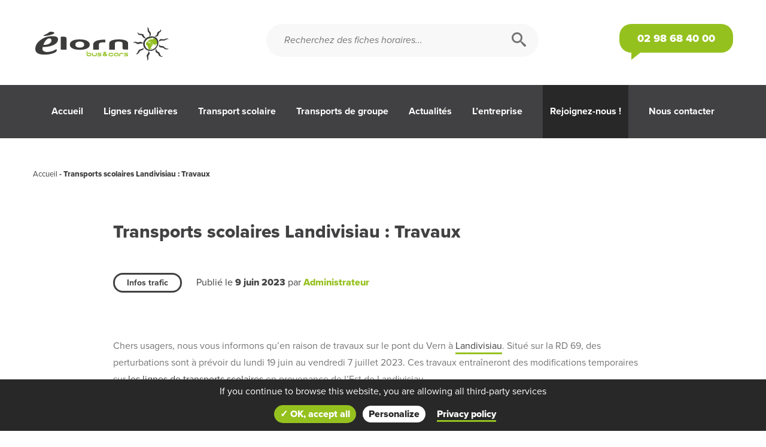

--- FILE ---
content_type: text/html; charset=UTF-8
request_url: https://elorn-busetcars.fr/transports-scolaires-landivisiau-travaux/
body_size: 11433
content:
<!DOCTYPE html>

<html lang="fr-FR">

<head>
	<!-- ENCODAGE -->
	<meta charset="UTF-8">
	<!-- RESPONSIVE -->
	<meta name="viewport" content="user-scalable=no, initial-scale = 1, minimum-scale = 1, maximum-scale = 1, width=device-width">
	<!-- TITLE -->
	<title>
		Transports scolaires Landivisiau : Travaux - Élorn bus &amp; cars	</title><link rel="preload" data-rocket-preload as="image" href="https://elorn-busetcars.fr/wp-content/uploads/2023/06/Info-Trafic-09062023-Scolaires-Nord-709x1024.jpg" imagesrcset="https://elorn-busetcars.fr/wp-content/uploads/2023/06/Info-Trafic-09062023-Scolaires-Nord-709x1024.jpg 709w, https://elorn-busetcars.fr/wp-content/uploads/2023/06/Info-Trafic-09062023-Scolaires-Nord-208x300.jpg 208w, https://elorn-busetcars.fr/wp-content/uploads/2023/06/Info-Trafic-09062023-Scolaires-Nord-768x1109.jpg 768w, https://elorn-busetcars.fr/wp-content/uploads/2023/06/Info-Trafic-09062023-Scolaires-Nord-1063x1536.jpg 1063w, https://elorn-busetcars.fr/wp-content/uploads/2023/06/Info-Trafic-09062023-Scolaires-Nord-1418x2048.jpg 1418w, https://elorn-busetcars.fr/wp-content/uploads/2023/06/Info-Trafic-09062023-Scolaires-Nord-scaled.jpg 1772w" imagesizes="(max-width: 838px) 100vw, 838px" fetchpriority="high">
	<!-- PINGBACK -->
	<link rel="pingback" href="https://elorn-busetcars.fr/xmlrpc.php" />
	<!-- META-NAME COLOR -->
	<meta name="theme-color" content="#2d3c45">
	<meta http-equiv="X-UA-Compatible" content="IE=EmulateIE11">
	<!-- Meta security nosniff -->
	<meta http-equiv="Content-Type" content="text/html; charset=UTF-8" X-Content-Type-Options="nosniff"/>
			<meta name="format-detection" content="telephone=no">
	  
  <link rel="stylesheet" href="https://use.typekit.net/bdk1rny.css">
	<meta name='robots' content='index, follow, max-image-preview:large, max-snippet:-1, max-video-preview:-1' />
	<style>img:is([sizes="auto" i], [sizes^="auto," i]) { contain-intrinsic-size: 3000px 1500px }</style>
	
	<!-- This site is optimized with the Yoast SEO plugin v26.0 - https://yoast.com/wordpress/plugins/seo/ -->
	<meta name="description" content="Transports scolaires Landivisiau : Les travaux sur la RD69 entraîneront des modifications temporaires sur les lignes de transports scolaires" />
	<link rel="canonical" href="https://elorn-busetcars.fr/transports-scolaires-landivisiau-travaux/" />
	<meta property="og:locale" content="fr_FR" />
	<meta property="og:type" content="article" />
	<meta property="og:title" content="Transports scolaires Landivisiau : Travaux - Élorn bus &amp; cars" />
	<meta property="og:description" content="Transports scolaires Landivisiau : Les travaux sur la RD69 entraîneront des modifications temporaires sur les lignes de transports scolaires" />
	<meta property="og:url" content="https://elorn-busetcars.fr/transports-scolaires-landivisiau-travaux/" />
	<meta property="og:site_name" content="Élorn bus &amp; cars" />
	<meta property="article:publisher" content="https://www.facebook.com/ocelorn/" />
	<meta property="article:published_time" content="2023-06-09T15:26:21+00:00" />
	<meta property="article:modified_time" content="2023-07-10T09:15:45+00:00" />
	<meta property="og:image" content="https://elorn-busetcars.fr/wp-content/uploads/2020/11/test-trafic.jpg" />
	<meta property="og:image:width" content="1520" />
	<meta property="og:image:height" content="928" />
	<meta property="og:image:type" content="image/jpeg" />
	<meta name="author" content="Administrateur" />
	<meta name="twitter:card" content="summary_large_image" />
	<meta name="twitter:label1" content="Écrit par" />
	<meta name="twitter:data1" content="Administrateur" />
	<meta name="twitter:label2" content="Durée de lecture estimée" />
	<meta name="twitter:data2" content="2 minutes" />
	<script type="application/ld+json" class="yoast-schema-graph">{"@context":"https://schema.org","@graph":[{"@type":"Article","@id":"https://elorn-busetcars.fr/transports-scolaires-landivisiau-travaux/#article","isPartOf":{"@id":"https://elorn-busetcars.fr/transports-scolaires-landivisiau-travaux/"},"author":{"name":"Administrateur","@id":"https://elorn-busetcars.fr/#/schema/person/b388035b2b190b774d587011ce2eb12a"},"headline":"Transports scolaires Landivisiau : Travaux","datePublished":"2023-06-09T15:26:21+00:00","dateModified":"2023-07-10T09:15:45+00:00","mainEntityOfPage":{"@id":"https://elorn-busetcars.fr/transports-scolaires-landivisiau-travaux/"},"wordCount":244,"publisher":{"@id":"https://elorn-busetcars.fr/#organization"},"image":{"@id":"https://elorn-busetcars.fr/transports-scolaires-landivisiau-travaux/#primaryimage"},"thumbnailUrl":"https://elorn-busetcars.fr/wp-content/uploads/2020/11/test-trafic.jpg","articleSection":["Infos trafic"],"inLanguage":"fr-FR"},{"@type":"WebPage","@id":"https://elorn-busetcars.fr/transports-scolaires-landivisiau-travaux/","url":"https://elorn-busetcars.fr/transports-scolaires-landivisiau-travaux/","name":"Transports scolaires Landivisiau : Travaux - Élorn bus &amp; cars","isPartOf":{"@id":"https://elorn-busetcars.fr/#website"},"primaryImageOfPage":{"@id":"https://elorn-busetcars.fr/transports-scolaires-landivisiau-travaux/#primaryimage"},"image":{"@id":"https://elorn-busetcars.fr/transports-scolaires-landivisiau-travaux/#primaryimage"},"thumbnailUrl":"https://elorn-busetcars.fr/wp-content/uploads/2020/11/test-trafic.jpg","datePublished":"2023-06-09T15:26:21+00:00","dateModified":"2023-07-10T09:15:45+00:00","description":"Transports scolaires Landivisiau : Les travaux sur la RD69 entraîneront des modifications temporaires sur les lignes de transports scolaires","breadcrumb":{"@id":"https://elorn-busetcars.fr/transports-scolaires-landivisiau-travaux/#breadcrumb"},"inLanguage":"fr-FR","potentialAction":[{"@type":"ReadAction","target":["https://elorn-busetcars.fr/transports-scolaires-landivisiau-travaux/"]}]},{"@type":"ImageObject","inLanguage":"fr-FR","@id":"https://elorn-busetcars.fr/transports-scolaires-landivisiau-travaux/#primaryimage","url":"https://elorn-busetcars.fr/wp-content/uploads/2020/11/test-trafic.jpg","contentUrl":"https://elorn-busetcars.fr/wp-content/uploads/2020/11/test-trafic.jpg","width":1520,"height":928,"caption":"info trafic"},{"@type":"BreadcrumbList","@id":"https://elorn-busetcars.fr/transports-scolaires-landivisiau-travaux/#breadcrumb","itemListElement":[{"@type":"ListItem","position":1,"name":"Accueil","item":"https://elorn-busetcars.fr/"},{"@type":"ListItem","position":2,"name":"Transports scolaires Landivisiau : Travaux"}]},{"@type":"WebSite","@id":"https://elorn-busetcars.fr/#website","url":"https://elorn-busetcars.fr/","name":"Élorn bus & cars","description":"","publisher":{"@id":"https://elorn-busetcars.fr/#organization"},"potentialAction":[{"@type":"SearchAction","target":{"@type":"EntryPoint","urlTemplate":"https://elorn-busetcars.fr/?s={search_term_string}"},"query-input":{"@type":"PropertyValueSpecification","valueRequired":true,"valueName":"search_term_string"}}],"inLanguage":"fr-FR"},{"@type":"Organization","@id":"https://elorn-busetcars.fr/#organization","name":"Élorn bus & cars","url":"https://elorn-busetcars.fr/","logo":{"@type":"ImageObject","inLanguage":"fr-FR","@id":"https://elorn-busetcars.fr/#/schema/logo/image/","url":"https://elorn-busetcars.fr/wp-content/uploads/2021/01/logo-elorn.svg","contentUrl":"https://elorn-busetcars.fr/wp-content/uploads/2021/01/logo-elorn.svg","width":1,"height":1,"caption":"Élorn bus & cars"},"image":{"@id":"https://elorn-busetcars.fr/#/schema/logo/image/"},"sameAs":["https://www.facebook.com/ocelorn/","https://www.linkedin.com/company/6808436/admin/","https://www.instagram.com/ocelorn/?hl=fr"]},{"@type":"Person","@id":"https://elorn-busetcars.fr/#/schema/person/b388035b2b190b774d587011ce2eb12a","name":"Administrateur","image":{"@type":"ImageObject","inLanguage":"fr-FR","@id":"https://elorn-busetcars.fr/#/schema/person/image/","url":"https://secure.gravatar.com/avatar/0f957b641502b4b4ef79592f068108fd007bb0931d33bf0af2eec8b007e7740b?s=96&d=mm&r=g","contentUrl":"https://secure.gravatar.com/avatar/0f957b641502b4b4ef79592f068108fd007bb0931d33bf0af2eec8b007e7740b?s=96&d=mm&r=g","caption":"Administrateur"},"url":"https://elorn-busetcars.fr/author/nmorvan/"}]}</script>
	<!-- / Yoast SEO plugin. -->


<link rel='dns-prefetch' href='//unpkg.com' />
<link rel='dns-prefetch' href='//cdnjs.cloudflare.com' />

<style id='wp-emoji-styles-inline-css' type='text/css'>

	img.wp-smiley, img.emoji {
		display: inline !important;
		border: none !important;
		box-shadow: none !important;
		height: 1em !important;
		width: 1em !important;
		margin: 0 0.07em !important;
		vertical-align: -0.1em !important;
		background: none !important;
		padding: 0 !important;
	}
</style>
<link rel='stylesheet' id='wp-block-library-css' href='https://elorn-busetcars.fr/wp-includes/css/dist/block-library/style.min.css?ver=6.8.3' type='text/css' media='all' />
<style id='classic-theme-styles-inline-css' type='text/css'>
/*! This file is auto-generated */
.wp-block-button__link{color:#fff;background-color:#32373c;border-radius:9999px;box-shadow:none;text-decoration:none;padding:calc(.667em + 2px) calc(1.333em + 2px);font-size:1.125em}.wp-block-file__button{background:#32373c;color:#fff;text-decoration:none}
</style>
<style id='global-styles-inline-css' type='text/css'>
:root{--wp--preset--aspect-ratio--square: 1;--wp--preset--aspect-ratio--4-3: 4/3;--wp--preset--aspect-ratio--3-4: 3/4;--wp--preset--aspect-ratio--3-2: 3/2;--wp--preset--aspect-ratio--2-3: 2/3;--wp--preset--aspect-ratio--16-9: 16/9;--wp--preset--aspect-ratio--9-16: 9/16;--wp--preset--color--black: #000000;--wp--preset--color--cyan-bluish-gray: #abb8c3;--wp--preset--color--white: #ffffff;--wp--preset--color--pale-pink: #f78da7;--wp--preset--color--vivid-red: #cf2e2e;--wp--preset--color--luminous-vivid-orange: #ff6900;--wp--preset--color--luminous-vivid-amber: #fcb900;--wp--preset--color--light-green-cyan: #7bdcb5;--wp--preset--color--vivid-green-cyan: #00d084;--wp--preset--color--pale-cyan-blue: #8ed1fc;--wp--preset--color--vivid-cyan-blue: #0693e3;--wp--preset--color--vivid-purple: #9b51e0;--wp--preset--gradient--vivid-cyan-blue-to-vivid-purple: linear-gradient(135deg,rgba(6,147,227,1) 0%,rgb(155,81,224) 100%);--wp--preset--gradient--light-green-cyan-to-vivid-green-cyan: linear-gradient(135deg,rgb(122,220,180) 0%,rgb(0,208,130) 100%);--wp--preset--gradient--luminous-vivid-amber-to-luminous-vivid-orange: linear-gradient(135deg,rgba(252,185,0,1) 0%,rgba(255,105,0,1) 100%);--wp--preset--gradient--luminous-vivid-orange-to-vivid-red: linear-gradient(135deg,rgba(255,105,0,1) 0%,rgb(207,46,46) 100%);--wp--preset--gradient--very-light-gray-to-cyan-bluish-gray: linear-gradient(135deg,rgb(238,238,238) 0%,rgb(169,184,195) 100%);--wp--preset--gradient--cool-to-warm-spectrum: linear-gradient(135deg,rgb(74,234,220) 0%,rgb(151,120,209) 20%,rgb(207,42,186) 40%,rgb(238,44,130) 60%,rgb(251,105,98) 80%,rgb(254,248,76) 100%);--wp--preset--gradient--blush-light-purple: linear-gradient(135deg,rgb(255,206,236) 0%,rgb(152,150,240) 100%);--wp--preset--gradient--blush-bordeaux: linear-gradient(135deg,rgb(254,205,165) 0%,rgb(254,45,45) 50%,rgb(107,0,62) 100%);--wp--preset--gradient--luminous-dusk: linear-gradient(135deg,rgb(255,203,112) 0%,rgb(199,81,192) 50%,rgb(65,88,208) 100%);--wp--preset--gradient--pale-ocean: linear-gradient(135deg,rgb(255,245,203) 0%,rgb(182,227,212) 50%,rgb(51,167,181) 100%);--wp--preset--gradient--electric-grass: linear-gradient(135deg,rgb(202,248,128) 0%,rgb(113,206,126) 100%);--wp--preset--gradient--midnight: linear-gradient(135deg,rgb(2,3,129) 0%,rgb(40,116,252) 100%);--wp--preset--font-size--small: 13px;--wp--preset--font-size--medium: 20px;--wp--preset--font-size--large: 36px;--wp--preset--font-size--x-large: 42px;--wp--preset--spacing--20: 0.44rem;--wp--preset--spacing--30: 0.67rem;--wp--preset--spacing--40: 1rem;--wp--preset--spacing--50: 1.5rem;--wp--preset--spacing--60: 2.25rem;--wp--preset--spacing--70: 3.38rem;--wp--preset--spacing--80: 5.06rem;--wp--preset--shadow--natural: 6px 6px 9px rgba(0, 0, 0, 0.2);--wp--preset--shadow--deep: 12px 12px 50px rgba(0, 0, 0, 0.4);--wp--preset--shadow--sharp: 6px 6px 0px rgba(0, 0, 0, 0.2);--wp--preset--shadow--outlined: 6px 6px 0px -3px rgba(255, 255, 255, 1), 6px 6px rgba(0, 0, 0, 1);--wp--preset--shadow--crisp: 6px 6px 0px rgba(0, 0, 0, 1);}:where(.is-layout-flex){gap: 0.5em;}:where(.is-layout-grid){gap: 0.5em;}body .is-layout-flex{display: flex;}.is-layout-flex{flex-wrap: wrap;align-items: center;}.is-layout-flex > :is(*, div){margin: 0;}body .is-layout-grid{display: grid;}.is-layout-grid > :is(*, div){margin: 0;}:where(.wp-block-columns.is-layout-flex){gap: 2em;}:where(.wp-block-columns.is-layout-grid){gap: 2em;}:where(.wp-block-post-template.is-layout-flex){gap: 1.25em;}:where(.wp-block-post-template.is-layout-grid){gap: 1.25em;}.has-black-color{color: var(--wp--preset--color--black) !important;}.has-cyan-bluish-gray-color{color: var(--wp--preset--color--cyan-bluish-gray) !important;}.has-white-color{color: var(--wp--preset--color--white) !important;}.has-pale-pink-color{color: var(--wp--preset--color--pale-pink) !important;}.has-vivid-red-color{color: var(--wp--preset--color--vivid-red) !important;}.has-luminous-vivid-orange-color{color: var(--wp--preset--color--luminous-vivid-orange) !important;}.has-luminous-vivid-amber-color{color: var(--wp--preset--color--luminous-vivid-amber) !important;}.has-light-green-cyan-color{color: var(--wp--preset--color--light-green-cyan) !important;}.has-vivid-green-cyan-color{color: var(--wp--preset--color--vivid-green-cyan) !important;}.has-pale-cyan-blue-color{color: var(--wp--preset--color--pale-cyan-blue) !important;}.has-vivid-cyan-blue-color{color: var(--wp--preset--color--vivid-cyan-blue) !important;}.has-vivid-purple-color{color: var(--wp--preset--color--vivid-purple) !important;}.has-black-background-color{background-color: var(--wp--preset--color--black) !important;}.has-cyan-bluish-gray-background-color{background-color: var(--wp--preset--color--cyan-bluish-gray) !important;}.has-white-background-color{background-color: var(--wp--preset--color--white) !important;}.has-pale-pink-background-color{background-color: var(--wp--preset--color--pale-pink) !important;}.has-vivid-red-background-color{background-color: var(--wp--preset--color--vivid-red) !important;}.has-luminous-vivid-orange-background-color{background-color: var(--wp--preset--color--luminous-vivid-orange) !important;}.has-luminous-vivid-amber-background-color{background-color: var(--wp--preset--color--luminous-vivid-amber) !important;}.has-light-green-cyan-background-color{background-color: var(--wp--preset--color--light-green-cyan) !important;}.has-vivid-green-cyan-background-color{background-color: var(--wp--preset--color--vivid-green-cyan) !important;}.has-pale-cyan-blue-background-color{background-color: var(--wp--preset--color--pale-cyan-blue) !important;}.has-vivid-cyan-blue-background-color{background-color: var(--wp--preset--color--vivid-cyan-blue) !important;}.has-vivid-purple-background-color{background-color: var(--wp--preset--color--vivid-purple) !important;}.has-black-border-color{border-color: var(--wp--preset--color--black) !important;}.has-cyan-bluish-gray-border-color{border-color: var(--wp--preset--color--cyan-bluish-gray) !important;}.has-white-border-color{border-color: var(--wp--preset--color--white) !important;}.has-pale-pink-border-color{border-color: var(--wp--preset--color--pale-pink) !important;}.has-vivid-red-border-color{border-color: var(--wp--preset--color--vivid-red) !important;}.has-luminous-vivid-orange-border-color{border-color: var(--wp--preset--color--luminous-vivid-orange) !important;}.has-luminous-vivid-amber-border-color{border-color: var(--wp--preset--color--luminous-vivid-amber) !important;}.has-light-green-cyan-border-color{border-color: var(--wp--preset--color--light-green-cyan) !important;}.has-vivid-green-cyan-border-color{border-color: var(--wp--preset--color--vivid-green-cyan) !important;}.has-pale-cyan-blue-border-color{border-color: var(--wp--preset--color--pale-cyan-blue) !important;}.has-vivid-cyan-blue-border-color{border-color: var(--wp--preset--color--vivid-cyan-blue) !important;}.has-vivid-purple-border-color{border-color: var(--wp--preset--color--vivid-purple) !important;}.has-vivid-cyan-blue-to-vivid-purple-gradient-background{background: var(--wp--preset--gradient--vivid-cyan-blue-to-vivid-purple) !important;}.has-light-green-cyan-to-vivid-green-cyan-gradient-background{background: var(--wp--preset--gradient--light-green-cyan-to-vivid-green-cyan) !important;}.has-luminous-vivid-amber-to-luminous-vivid-orange-gradient-background{background: var(--wp--preset--gradient--luminous-vivid-amber-to-luminous-vivid-orange) !important;}.has-luminous-vivid-orange-to-vivid-red-gradient-background{background: var(--wp--preset--gradient--luminous-vivid-orange-to-vivid-red) !important;}.has-very-light-gray-to-cyan-bluish-gray-gradient-background{background: var(--wp--preset--gradient--very-light-gray-to-cyan-bluish-gray) !important;}.has-cool-to-warm-spectrum-gradient-background{background: var(--wp--preset--gradient--cool-to-warm-spectrum) !important;}.has-blush-light-purple-gradient-background{background: var(--wp--preset--gradient--blush-light-purple) !important;}.has-blush-bordeaux-gradient-background{background: var(--wp--preset--gradient--blush-bordeaux) !important;}.has-luminous-dusk-gradient-background{background: var(--wp--preset--gradient--luminous-dusk) !important;}.has-pale-ocean-gradient-background{background: var(--wp--preset--gradient--pale-ocean) !important;}.has-electric-grass-gradient-background{background: var(--wp--preset--gradient--electric-grass) !important;}.has-midnight-gradient-background{background: var(--wp--preset--gradient--midnight) !important;}.has-small-font-size{font-size: var(--wp--preset--font-size--small) !important;}.has-medium-font-size{font-size: var(--wp--preset--font-size--medium) !important;}.has-large-font-size{font-size: var(--wp--preset--font-size--large) !important;}.has-x-large-font-size{font-size: var(--wp--preset--font-size--x-large) !important;}
:where(.wp-block-post-template.is-layout-flex){gap: 1.25em;}:where(.wp-block-post-template.is-layout-grid){gap: 1.25em;}
:where(.wp-block-columns.is-layout-flex){gap: 2em;}:where(.wp-block-columns.is-layout-grid){gap: 2em;}
:root :where(.wp-block-pullquote){font-size: 1.5em;line-height: 1.6;}
</style>
<link rel='stylesheet' id='style-css' href='https://elorn-busetcars.fr/wp-content/themes/themeb2w/style.css?ver=1.0.0' type='text/css' media='all' />
<link rel='stylesheet' id='baguetteBox-css' href='https://cdnjs.cloudflare.com/ajax/libs/baguettebox.js/1.9.0/baguetteBox.min.css?ver=1.9.0' type='text/css' media='all' />
<script type="text/javascript" src="https://elorn-busetcars.fr/wp-includes/js/jquery/jquery.min.js?ver=3.7.1" id="jquery-core-js"></script>
<script type="text/javascript" src="https://elorn-busetcars.fr/wp-includes/js/jquery/jquery-migrate.min.js?ver=3.4.1" id="jquery-migrate-js"></script>
<script type="text/javascript" id="breizgho-ajax-js-extra">
/* <![CDATA[ */
var ajaxurl = "https:\/\/elorn-busetcars.fr\/wp-admin\/admin-ajax.php";
/* ]]> */
</script>
<script type="text/javascript" src="https://elorn-busetcars.fr/wp-content/themes/themeb2w/js/breizgho.js?ver=6.8.3" id="breizgho-ajax-js"></script>
<link rel="https://api.w.org/" href="https://elorn-busetcars.fr/wp-json/" /><link rel="alternate" title="JSON" type="application/json" href="https://elorn-busetcars.fr/wp-json/wp/v2/posts/3318" /><link rel="EditURI" type="application/rsd+xml" title="RSD" href="https://elorn-busetcars.fr/xmlrpc.php?rsd" />
<meta name="generator" content="WordPress 6.8.3" />
<link rel='shortlink' href='https://elorn-busetcars.fr/?p=3318' />
<link rel="alternate" title="oEmbed (JSON)" type="application/json+oembed" href="https://elorn-busetcars.fr/wp-json/oembed/1.0/embed?url=https%3A%2F%2Felorn-busetcars.fr%2Ftransports-scolaires-landivisiau-travaux%2F" />
<link rel="alternate" title="oEmbed (XML)" type="text/xml+oembed" href="https://elorn-busetcars.fr/wp-json/oembed/1.0/embed?url=https%3A%2F%2Felorn-busetcars.fr%2Ftransports-scolaires-landivisiau-travaux%2F&#038;format=xml" />

<script>
	privacyUrl = "https://elorn-busetcars.fr/politique-de-confidentialite";
	list_cookies = '[{"b2w_id":"1","label":"gajs","value":""},{"b2w_id":"2","label":"facebook","value":"1"},{"b2w_id":"3","label":"twitter","value":"0"},{"b2w_id":"4","label":"linkedin","value":"1"},{"b2w_id":"5","label":"youtube","value":"1"}]';
	politique = "";
</script><script type="application/ld+json">{"@context": "http://schema.org","@type": "Article","mainEntityOfPage": {"@type":"WebPage","@id": "https://elorn-busetcars.fr/transports-scolaires-landivisiau-travaux/"},"headline": "Transports scolaires Landivisiau : Travaux","image": {"@type": "ImageObject","url": "https://elorn-busetcars.fr/wp-content/uploads/2020/11/test-trafic-150x150.jpg","height": 150,"width": 150},"datePublished": "2023-06-09T17:26:21+02:00","dateModified": "2023-07-10T11:15:45+02:00","author": {"@type": "Person","name": "Administrateur"},"publisher": {"@type": "Organization","name": "Élorn bus &amp; cars","logo": {"@type": "ImageObject","url": "https://elorn-busetcars.fr/wp-content/themes/themeb2w/images/logo-microdonnees.png","width": 113,"height": 60}}, "description": "Chers usagers, nous vous informons qu&rsquo;en raison de travaux sur le pont du Vern à Landivisiau. Situé sur la RD [&hellip;]"}</script>		<link rel="apple-touch-icon" sizes="180x180" href="https://elorn-busetcars.fr/wp-content/themes/themeb2w/images/favicon/apple-touch-icon.png">
		<link rel="icon" type="image/png" sizes="32x32" href="https://elorn-busetcars.fr/wp-content/themes/themeb2w/images/favicon/favicon-32x32.png">
		<link rel="icon" type="image/png" sizes="16x16" href="https://elorn-busetcars.fr/wp-content/themes/themeb2w/images/favicon/favicon-16x16.png">
		<link rel="manifest" href="https://elorn-busetcars.fr/wp-content/themes/themeb2w/images/favicon/site.webmanifest">
		<link rel="mask-icon" href="/safari-pinned-tab.svg" color="#95c11f">
    <meta name="msapplication-TileColor" content="#ffffff">
		<meta name="theme-color" content="#ffffff">
  		<style type="text/css" id="wp-custom-css">
			.wp-block-table {
    line-height: normal;
}		</style>
		  <!-- Global site tag (gtag.js) - Google Analytics -->
  <script async src="https://www.googletagmanager.com/gtag/js?id=UA-148073575-3"></script>
  <script>
   window.dataLayer = window.dataLayer || [];
   function gtag(){dataLayer.push(arguments);}
   gtag('js', new Date());

   gtag('config', 'UA-148073575-3');
  </script>
  <meta name="generator" content="WP Rocket 3.17.3" data-wpr-features="wpr_oci wpr_desktop" /></head>

<body class="wp-singular post-template-default single single-post postid-3318 single-format-standard wp-theme-themeb2w">

	<header  role="banner" id="header" class="full-width">
    <div  class="container">
      <div  class="header-content full-width left">
      
  <div class="col col-xl-4 header-logo header-item">
    <a href="https://elorn-busetcars.fr/" id="logo" title="Élorn bus & cars">
      <img src="https://elorn-busetcars.fr/wp-content/uploads/2021/01/logo-elorn.svg" alt="Élorn bus &amp; cars" class=""/>
    </a>
  </div>					
            
      
<div class="col col-xs-4 col-xl-8 header-item header-right">
  
  <div class="col col-xs-4 col-xl-7 header-search">  
  <div class="header-search-content">    
    <form role="search" method="get" id="searchform" action="https://elorn-busetcars.fr/">    
        <input type="text" placeholder="Recherchez des fiches horaires..." name="s" id="search-input" class="left" />
        <button type="submit" id="search-input-btn" aria-label="Rechercher"><span class="icon icon-search"></span></button>
    </form>
  </div>
</div>  
  
    <div class="col col-xl-5 header-link right">
    <a href="tel:02 98 68 40 00" title="Contactez-nous par téléphone" x-ms-format-detection="none">
      <span class="icon icon-mobile show-smartphone show-tablet hide-desktop"></span>
      <span class="header-link-title hide-smartphone hide-tablet show-desktop">
          02 98 68 40 00        
      </span>
    </a>  
  </div> 

</div>      </div>
    </div>
    <div  class="header-nav header-item">
  <div  class="btn-responsive">
    <span class="bars"></span>
    <span class="bars"></span>
    <span class="bars"></span>
  </div>
  <div  class="header-responsive">    
    <nav id="navigation" role="navigation">
      <div class="menu-menu-principal-container"><ul id="menu-menu-principal" class="reset"></li><li id="menu-item-105" class="menu-item menu-item-type-post_type menu-item-object-page menu-item-home menu-item-105"><a href="https://elorn-busetcars.fr/">Accueil</a></li>
<li id="menu-item-106" class="menu-item menu-item-type-post_type menu-item-object-page menu-item-has-children menu-item-106"><a href="https://elorn-busetcars.fr/lignes-regulieres/">Lignes régulières</a>
<ul class="sub-menu">
	<li id="menu-item-107" class="menu-item menu-item-type-post_type menu-item-object-page menu-item-107"><a href="https://elorn-busetcars.fr/lignes-regulieres/circuits-itineraires-horaires-breizhgo/">Circuits, itinéraires &#038; horaires</a></li>
	<li id="menu-item-109" class="menu-item menu-item-type-post_type menu-item-object-page menu-item-109"><a href="https://elorn-busetcars.fr/lignes-regulieres/titres-abonnements/" title="Titres &#038; abonnements">Titres &amp; abonnements</a></li>
	<li id="menu-item-110" class="menu-item menu-item-type-post_type menu-item-object-page menu-item-110"><a href="https://elorn-busetcars.fr/lignes-regulieres/transport-a-la-demande/">Transport à la demande</a></li>
	<li id="menu-item-108" class="menu-item menu-item-type-post_type menu-item-object-page menu-item-108"><a href="https://elorn-busetcars.fr/lignes-regulieres/navette-gare-landivisiau/" title="Navette gare Landivisiau">Ma navette &#8211; Landivisiau</a></li>
	<li id="menu-item-1752" class="menu-item menu-item-type-post_type menu-item-object-page menu-item-1752"><a href="https://elorn-busetcars.fr/transport-scolaire/objets-perdus/">Objets perdus</a></li>
	<li id="menu-item-1960" class="menu-item menu-item-type-post_type menu-item-object-page menu-item-1960"><a href="https://elorn-busetcars.fr/infos-trafic/">Infos Trafic</a></li>
</ul>
</li>
<li id="menu-item-102" class="menu-item menu-item-type-post_type menu-item-object-page menu-item-has-children menu-item-102"><a href="https://elorn-busetcars.fr/transport-scolaire/">Transport scolaire</a>
<ul class="sub-menu">
	<li id="menu-item-1165" class="menu-item menu-item-type-post_type_archive menu-item-object-fiche menu-item-1165"><a href="https://elorn-busetcars.fr/fiche/">Fiches horaires</a></li>
	<li id="menu-item-103" class="menu-item menu-item-type-post_type menu-item-object-page menu-item-103"><a href="https://elorn-busetcars.fr/transport-scolaire/inscriptions-scolaires/" title="Inscription sur BreizhGo">Inscriptions scolaires</a></li>
	<li id="menu-item-763" class="menu-item menu-item-type-post_type menu-item-object-page menu-item-763"><a href="https://elorn-busetcars.fr/transport-scolaire/informations-pratiques/">Informations pratiques</a></li>
	<li id="menu-item-1707" class="menu-item menu-item-type-post_type menu-item-object-page menu-item-1707"><a href="https://elorn-busetcars.fr/transport-scolaire/objets-perdus/">Objets perdus</a></li>
	<li id="menu-item-1957" class="menu-item menu-item-type-post_type menu-item-object-page menu-item-1957"><a href="https://elorn-busetcars.fr/infos-trafic/">Infos Trafic</a></li>
</ul>
</li>
<li id="menu-item-97" class="menu-item menu-item-type-post_type menu-item-object-page menu-item-has-children menu-item-97"><a href="https://elorn-busetcars.fr/transports-de-groupe/">Transports de groupe</a>
<ul class="sub-menu">
	<li id="menu-item-454" class="menu-item menu-item-type-post_type_archive menu-item-object-location-bus menu-item-454"><a href="https://elorn-busetcars.fr/location-bus/">Location de bus pour toutes les occasions</a></li>
	<li id="menu-item-100" class="menu-item menu-item-type-post_type menu-item-object-page menu-item-100"><a href="https://elorn-busetcars.fr/transports-de-groupe/location-minibus-pour-vos-deplacements/" title="Louer un mini-bus">Location minibus pour vos déplacements</a></li>
	<li id="menu-item-3884" class="menu-item menu-item-type-post_type menu-item-object-page menu-item-3884"><a href="https://elorn-busetcars.fr/location-de-minibus/">Devis location de minibus</a></li>
	<li id="menu-item-99" class="menu-item menu-item-type-post_type menu-item-object-page menu-item-99"><a href="https://elorn-busetcars.fr/transports-de-groupe/demander-un-devis/" title="Demander un devis">Devis voyages &#038; sorties</a></li>
	<li id="menu-item-1021" class="menu-item menu-item-type-post_type menu-item-object-page menu-item-1021"><a href="https://elorn-busetcars.fr/transports-de-groupe/elorn-evasion-bus-et-cars/">L’Agence l’Été Évasion</a></li>
</ul>
</li>
<li id="menu-item-111" class="menu-item menu-item-type-taxonomy menu-item-object-category menu-item-111"><a href="https://elorn-busetcars.fr/actualites/">Actualités</a></li>
<li id="menu-item-650" class="menu-item menu-item-type-post_type menu-item-object-page menu-item-has-children menu-item-650"><a href="https://elorn-busetcars.fr/elorn-bus-cars/">L&rsquo;entreprise</a>
<ul class="sub-menu">
	<li id="menu-item-651" class="menu-item menu-item-type-post_type menu-item-object-page menu-item-651"><a href="https://elorn-busetcars.fr/elorn-bus-cars/" title="Élorn bus &#038; cars">Élorn bus &amp; cars</a></li>
	<li id="menu-item-475" class="menu-item menu-item-type-post_type_archive menu-item-object-vehicule menu-item-475"><a href="https://elorn-busetcars.fr/vehicule/">Parc de véhicules</a></li>
	<li id="menu-item-94" class="menu-item menu-item-type-post_type menu-item-object-page menu-item-94"><a href="https://elorn-busetcars.fr/elorn-bus-cars/nos-engagements/">Nos engagements</a></li>
	<li id="menu-item-4315" class="menu-item menu-item-type-post_type menu-item-object-page menu-item-4315"><a href="https://elorn-busetcars.fr/index-egalite/">index égalité</a></li>
	<li id="menu-item-93" class="menu-item menu-item-type-post_type menu-item-object-page menu-item-93"><a href="https://elorn-busetcars.fr/elorn-bus-cars/le-reseau-ocelorn/">Le réseau Océlorn</a></li>
</ul>
</li>
<li id="menu-item-92" class="job menu-item menu-item-type-post_type menu-item-object-page menu-item-92"><a href="https://elorn-busetcars.fr/rejoignez-nous/">Rejoignez-nous !</a></li>
<li id="menu-item-91" class="menu-item menu-item-type-post_type menu-item-object-page menu-item-91"><a href="https://elorn-busetcars.fr/nous-contacter/">Nous contacter</a></li>
</ul></div>        <!-- test support 20/08/2022
        <img src="https://www.elorn-busetcars.fr/wp-content/uploads/2022/08/logo-marqua-bretagne.png" alt="Photo TEST" style="text-align: right !important;max-width:100px;position: absolute;" />
        -->
      </nav>
  </div>
</div>
       
	</header>

	<section  class="section full-width">
<main  class="full-width relative"> 

   
  
    
<header  class="full-width content-top-container reveal-from-left">
    <div class="container">
      
      <div id="breadcrumbs"><span><span><a title="Accueil"  href="https://elorn-busetcars.fr/">Accueil</a></span> - <span class="breadcrumb_last" aria-current="page"><strong>Transports scolaires Landivisiau : Travaux</strong></span></span></div>      
      <div id="content-top">
        <!-- Get the title -->
                  
                
        
                

      </div><!-- content-top --> 
      
    </div><!-- container -->   

</header>
    
    <section  class="full-width margin-lg-bottom">
      <div class="container-big-padding">        
        <h1 itemprop="headline">Transports scolaires Landivisiau : Travaux</h1>
        <div class="full-width nomenclature">
  <div id="content-bottom-single-blog" class="row">
      <div class="container-taxonomy inline">
         
 

                             <a href="https://elorn-busetcars.fr/infos-trafic/" title="Infos trafic"><span>Infos trafic</span></a>        
          
      </div> 
      <span class="date">Publié le <span class="bold">9 juin 2023</span></span>
      <span class="author-style"><span class="black">par</span> <span class="green bold">Administrateur</span></span>
  </div>
</div>        
        
        <article id="contenu-page" class="contenu">
          
<p>Chers usagers, nous vous informons qu&rsquo;en raison de travaux sur le pont du Vern à <a href="https://landivisiau.fr/fr/">Landivisiau</a>. Situé sur la RD 69, des perturbations sont à prévoir du lundi 19 juin au vendredi 7 juillet 2023. Ces travaux entraîneront des modifications temporaires sur <a href="https://elorn-busetcars.fr/fiche">les lignes de transports scolaires</a> en provenance de l&rsquo;Est de Landivisiau.</p>



<p>Lignes 8028, 8029, 8030, 8032,8037, 2512 :</p>



<figure class="wp-block-image size-large is-resized"><img fetchpriority="high" decoding="async" src="https://elorn-busetcars.fr/wp-content/uploads/2023/06/Info-Trafic-09062023-Scolaires-Est-709x1024.jpg" alt="transport scolaire landivisiau, travaux sur le Pont du vern et la route départementale 69" class="wp-image-3319" width="836" height="1207" srcset="https://elorn-busetcars.fr/wp-content/uploads/2023/06/Info-Trafic-09062023-Scolaires-Est-709x1024.jpg 709w, https://elorn-busetcars.fr/wp-content/uploads/2023/06/Info-Trafic-09062023-Scolaires-Est-208x300.jpg 208w, https://elorn-busetcars.fr/wp-content/uploads/2023/06/Info-Trafic-09062023-Scolaires-Est-768x1109.jpg 768w, https://elorn-busetcars.fr/wp-content/uploads/2023/06/Info-Trafic-09062023-Scolaires-Est-1063x1536.jpg 1063w, https://elorn-busetcars.fr/wp-content/uploads/2023/06/Info-Trafic-09062023-Scolaires-Est-1418x2048.jpg 1418w, https://elorn-busetcars.fr/wp-content/uploads/2023/06/Info-Trafic-09062023-Scolaires-Est-scaled.jpg 1772w" sizes="(max-width: 836px) 100vw, 836px" /></figure>



<p>Ces travaux entraîneront également des modifications temporaires sur les lignes de transports scolaires en provenance du Nord de Landivisiau. Lignes 8019, 8024, 8020, 8025, 8021, 8026, 8022, 8027, 8023, 8036 :</p>



<figure class="wp-block-image size-large is-resized"><img fetchpriority="high" decoding="async" src="https://elorn-busetcars.fr/wp-content/uploads/2023/06/Info-Trafic-09062023-Scolaires-Nord-709x1024.jpg" alt="transport scolaire de landivisiau modification du circuit en raison de travaux" class="wp-image-3320" width="838" height="1210" srcset="https://elorn-busetcars.fr/wp-content/uploads/2023/06/Info-Trafic-09062023-Scolaires-Nord-709x1024.jpg 709w, https://elorn-busetcars.fr/wp-content/uploads/2023/06/Info-Trafic-09062023-Scolaires-Nord-208x300.jpg 208w, https://elorn-busetcars.fr/wp-content/uploads/2023/06/Info-Trafic-09062023-Scolaires-Nord-768x1109.jpg 768w, https://elorn-busetcars.fr/wp-content/uploads/2023/06/Info-Trafic-09062023-Scolaires-Nord-1063x1536.jpg 1063w, https://elorn-busetcars.fr/wp-content/uploads/2023/06/Info-Trafic-09062023-Scolaires-Nord-1418x2048.jpg 1418w, https://elorn-busetcars.fr/wp-content/uploads/2023/06/Info-Trafic-09062023-Scolaires-Nord-scaled.jpg 1772w" sizes="(max-width: 838px) 100vw, 838px" /></figure>



<p>et enfin Lignes : 8016, 8017, 8018, 8038, 8039, 8040 seront perturbées :</p>



<figure class="wp-block-image size-large is-resized"><img decoding="async" src="https://elorn-busetcars.fr/wp-content/uploads/2023/06/Info-Trafic-09062023-Scolaires-Ouest-709x1024.jpg" alt="transport scolaire landivisiau, modification de l'itinéraire en raison de travaux" class="wp-image-3321" width="839" height="1212" srcset="https://elorn-busetcars.fr/wp-content/uploads/2023/06/Info-Trafic-09062023-Scolaires-Ouest-709x1024.jpg 709w, https://elorn-busetcars.fr/wp-content/uploads/2023/06/Info-Trafic-09062023-Scolaires-Ouest-208x300.jpg 208w, https://elorn-busetcars.fr/wp-content/uploads/2023/06/Info-Trafic-09062023-Scolaires-Ouest-768x1109.jpg 768w, https://elorn-busetcars.fr/wp-content/uploads/2023/06/Info-Trafic-09062023-Scolaires-Ouest-1063x1536.jpg 1063w, https://elorn-busetcars.fr/wp-content/uploads/2023/06/Info-Trafic-09062023-Scolaires-Ouest-1418x2048.jpg 1418w, https://elorn-busetcars.fr/wp-content/uploads/2023/06/Info-Trafic-09062023-Scolaires-Ouest-scaled.jpg 1772w" sizes="(max-width: 839px) 100vw, 839px" /></figure>



<p>Nous comprenons que ces modifications peuvent perturber vos habitudes de voyage et nous nous excusons sincèrement pour les désagréments occasionnés. Les travaux sur le pont du Vern sont nécessaires pour assurer la sécurité et la qualité de nos infrastructures, et nous procédons tout en œuvre pour minimiser les impacts sur vos déplacements.</p>



<p>Transports gratuit pour les -26ans !</p>



<p>Du 12 juillet au 3 septembre, c’est la 3e édition de la<strong>&nbsp;Gratuité BreizhGo</strong>&nbsp;<strong>Jeunes</strong>. Elle sera en vigueur sur<a href="https://elorn-busetcars.fr/lignes-regulieres/circuits-itineraires-horaires">le réseau de transports régional en car,</a>&nbsp;en train TER ou en bateau. Pendant cette période, la<strong>&nbsp;Région Bretagne</strong>&nbsp;mettra à disposition plus de 50 000 billets gratuits par semaine. Ils seront réservables la veille pour le lendemain, à l’intention des jeunes de moins de 26 ans.</p>



<p>Cette initiative concerne : les collégiens, lycéens, apprentis, étudiants et les titulaires de la carte BreizhGo Solidaire âgés de moins de 26 ans.</p>
        </article>
      </div>
    </section>

          
    <section  class="full-width bottom-single bg-light-grey">
            
      <div class="container-big-padding">
        <div class="col-xs-4 col-lg-3 col-xl-6 left"><a href="https://elorn-busetcars.fr/actualites/" title="Retour aux actualités" class="back-to"><span class="icon icon-arrow-left2"></span>Retour aux actualités</a></div>
        
<div id="content-share" class="social-likes col-xs-4 col-lg-3 col-xl-6 right text-right" data-counters="no">
  <span class="share uppercase bold black">Partager</span>
	<div class="facebook" title="Partager le lien sur Facebook"></div>
	<div class="twitter" title="Partager le lien sur Twitter"></div>	
</div>
 
      </div>
    </section>  
  
</main> 


<!-- Fermeture de la balise section -->
</section>


	<footer  id="footer" class="full-width bg-black">
    
    <div  class="footer-super-container full-width">
      
      <div  class="full-width footer-content row relative">
        <div class="container">
          <div class="col col-xs-4 col-sm-6 col-md-6 col-lg-3 col-xl-6">     
             	
  <div class="rassurance-wrapper">
   
        <ul class="rassurance-container reset">      
              
          <li class="rassurance-item col col-xs-2 col-sm-3 col-md-3 col-xl-6">                        
                          <img src="https://elorn-busetcars.fr/wp-content/uploads/2019/09/accueil-ecoute.png" alt="Accueil et écoute" />
                          <span class="rassurance-title">Accueil et écoute</span>            
          </li>
              
          <li class="rassurance-item col col-xs-2 col-sm-3 col-md-3 col-xl-6">                        
                          <img src="https://elorn-busetcars.fr/wp-content/uploads/2019/09/securite-fiabilite.png" alt="Sécurité et fiabilité" />
                          <span class="rassurance-title">Sécurité et fiabilité</span>            
          </li>
              
          <li class="rassurance-item col col-xs-2 col-sm-3 col-md-3 col-xl-6">                        
                          <img src="https://elorn-busetcars.fr/wp-content/uploads/2019/09/confort-passagers.png" alt="Confort des passagers" />
                          <span class="rassurance-title">Confort des passagers</span>            
          </li>
              
          <li class="rassurance-item col col-xs-2 col-sm-3 col-md-3 col-xl-6">                        
                          <img src="https://elorn-busetcars.fr/wp-content/uploads/2019/09/accessibilite.png" alt="Accessibilité" />
                          <span class="rassurance-title">Accessibilité</span>            
          </li>
           
        </ul>         
    
  </div>
          </div>
           <div class="col col-xs-4 col-sm-6 col-md-6 col-lg-3 col-xl-6"> 
             
    <div class="col col-xs-4 col-xl-12 footer-logo footer-item">
      <a href="https://elorn-busetcars.fr/" id="logo" title="Élorn bus & cars">
        <img src="https://elorn-busetcars.fr/wp-content/uploads/2019/09/logo-elorn-bus-cars-footer.svg" alt="Élorn bus &amp; cars" class=""/>
      </a>
    </div>					
    
<div class="col-xs-4 col-xl-12 left address-content">
  
  <div class="col col-xs-4 col-xl-6 address">
          <span class="block bold">Élorn bus & cars</span>
              <span class="block">48, route de Saint Pol</span>
                    
      <span class="block">BP 50106</span>
              <span>29401</span> 
                    
      <span>Landivisiau</span>
           
  </div>

  <div class="col col-xs-4 col-xl-6 contact-content">
                 
        <span class="phone size-18 bold block">Tél. : 02 98 68 40 00</span>
           <a href="https://elorn-busetcars.fr/nous-contacter/" title="Contactez-nous" class="btn">Contactez-nous</a>
  </div>

</div>           
              
<div class="col col-xs-4 col-xl-12 rs-container full-width"> 
  <span class="title block margin-sm-bottom uppercase bold">Suivez-nous</span>
      <div class="rs-item rs-facebook">
      <a href="https://www.facebook.com/ocelorn/" title="Cliquez ici pour visiter le compte Facebook" target="_blank">
      <svg version="1.1" xmlns="http://www.w3.org/2000/svg" xmlns:xlink="http://www.w3.org/1999/xlink" x="0px" y="0px" width="10px" height="20px" viewBox="0 0 10 20" style="enable-background:new 0 0 10 20;" xml:space="preserve">
      <defs>
      </defs>
      <path d="M10,0L10,0L10,0v4H8C7.3,4,7,4.8,7,5.5V8l0,0h3v4H7v8H3v-8H0V8h3V4c0-2.2,1.8-4,4-4H10z"/>
      </svg>
      </a>
    </div>
              
            
    <div class="rs-item rs-linkedin">
      <a href="https://www.linkedin.com/company/6808436/admin/" title="Cliquez ici pour visiter le compte Linkedin" target="_blank">
        <svg version="1.1" xmlns="http://www.w3.org/2000/svg" xmlns:xlink="http://www.w3.org/1999/xlink" x="0px" y="0px" width="19.4px"
           height="19.5px" viewBox="0 0 19.4 19.5" style="enable-background:new 0 0 19.4 19.5;" xml:space="preserve">
        <defs>
        </defs>
        <path d="M10.8,8.2C10.9,8,11,7.9,11.2,7.7c0.7-0.9,1.6-1.4,2.7-1.5c1-0.1,2-0.1,2.9,0.3c1,0.4,1.7,1.1,2.1,2.1
          c0.3,0.8,0.5,1.6,0.5,2.5c0,0.5,0,1.1,0,1.6c0,2.2,0,4.4,0,6.5c0,0.2,0,0.2-0.2,0.2c-1.2,0-2.4,0-3.6,0c-0.2,0-0.2,0-0.2-0.2
          c0-2.2,0-4.3,0-6.5c0-0.6,0-1.1-0.2-1.7c-0.2-0.9-0.8-1.4-1.7-1.4c-0.5,0-0.9,0-1.3,0.2c-0.6,0.3-0.9,0.7-1.1,1.3
          c-0.2,0.5-0.2,1-0.2,1.6c0,2.1,0,4.3,0,6.4c0,0.2,0,0.2-0.2,0.2c-1.2,0-2.4,0-3.6,0c-0.2,0-0.2,0-0.2-0.2c0-4.2,0-8.4,0-12.6
          c0-0.2,0-0.2,0.2-0.2c1.2,0,2.3,0,3.5,0c0.2,0,0.2,0,0.2,0.2c0,0.5,0,0.9,0,1.4C10.7,8.1,10.7,8.2,10.8,8.2
          C10.8,8.2,10.8,8.2,10.8,8.2z M4.3,6.7c0-0.2,0-0.2-0.2-0.2c-1.2,0-2.4,0-3.6,0c-0.2,0-0.2,0-0.2,0.2c0,4.2,0,8.4,0,12.6
          c0,0.2,0,0.2,0.2,0.2c1.2,0,2.4,0,3.6,0c0.2,0,0.2,0,0.2-0.2c0-2.1,0-4.2,0-6.3C4.3,10.9,4.3,8.8,4.3,6.7z M2.4,0C1.1,0,0,1,0,2.3
          c0,1.3,1,2.4,2.3,2.4c1.4,0,2.4-1,2.4-2.3C4.7,1.1,3.7,0,2.4,0z"/>
        </svg>

      </a>
    </div>
              
    <div class="rs-item rs-youtube">
      <a href="https://www.youtube.com/channel/UCtwk-BFkV-v1BFTNgsbPpyg?view_as=subscriber" title="Cliquez ici pour visiter le compte Youtube" target="_blank">
        <svg version="1.1" xmlns="http://www.w3.org/2000/svg" xmlns:xlink="http://www.w3.org/1999/xlink" x="0px" y="0px" width="21.8px"
           height="15.3px" viewBox="0 0 21.8 15.3" style="enable-background:new 0 0 21.8 15.3;" xml:space="preserve">
        <defs>
        </defs>
        <path d="M21.6,3.3c0,0-0.2-1.5-0.9-2.2c-0.8-0.9-1.8-0.9-2.2-0.9C15.5,0,10.9,0,10.9,0h0c0,0-4.6,0-7.6,0.2C2.8,0.3,1.9,0.3,1.1,1.1
          C0.4,1.8,0.2,3.3,0.2,3.3S0,5.1,0,6.8v1.7C0,10.3,0.2,12,0.2,12s0.2,1.5,0.9,2.2C1.9,15.1,3,15,3.5,15.1c1.7,0.2,7.4,0.2,7.4,0.2
          s4.6,0,7.6-0.2c0.4-0.1,1.4-0.1,2.2-0.9c0.7-0.7,0.9-2.2,0.9-2.2s0.2-1.8,0.2-3.5V6.8C21.8,5.1,21.6,3.3,21.6,3.3L21.6,3.3z
           M8.7,10.5V4.4l5.9,3.1C14.5,7.5,8.7,10.5,8.7,10.5z"/>
        </svg>
      </a>
    </div>
              
    <div class="rs-item rs-instagram">
      <a href="https://www.instagram.com/ocelorn/?hl=fr" title="Cliquez ici pour visiter le compte Instagram" target="_blank">
        <svg version="1.1" xmlns="http://www.w3.org/2000/svg" xmlns:xlink="http://www.w3.org/1999/xlink" x="0px" y="0px" width="20px"
           height="20px" viewBox="0 0 20 20" style="enable-background:new 0 0 20 20;" xml:space="preserve">
        <defs>
        </defs>
        <path d="M5.8,0h8.4C17.4,0,20,2.6,20,5.8v8.4c0,3.2-2.6,5.8-5.8,5.8H5.8C2.6,20,0,17.4,0,14.2V5.8C0,2.6,2.6,0,5.8,0 M5.6,2
          C3.6,2,2,3.6,2,5.6l0,0v8.8c0,2,1.6,3.6,3.6,3.6h8.8c2,0,3.6-1.6,3.6-3.6l0,0V5.6c0-2-1.6-3.6-3.6-3.6H5.6 M15.3,3.5
          c0.7,0,1.3,0.6,1.3,1.3S15.9,6,15.3,6S14,5.4,14,4.8S14.6,3.5,15.3,3.5 M10,5c2.8,0,5,2.2,5,5s-2.2,5-5,5s-5-2.2-5-5S7.2,5,10,5
           M10,7c-1.7,0-3,1.3-3,3s1.3,3,3,3s3-1.3,3-3S11.7,7,10,7z"/>
        </svg>
      </a>
    </div>
            
               
</div>           </div>
        </div>
      </div>
      
      <div  class="copyright full-width text-center bg-grey">
        <div class="container">
          <small>
            Copyright © 2026 Élorn bus &amp; cars by <a href="https://www.ocelorn.com/" title="Réseau Océlorn" target="blank">Réseau Océlorn</a> - <a href="https://elorn-busetcars.fr/politique-de-confidentialite/" title="Politique de confidentialité">Politique de confidentialité</a> - <a href="https://elorn-busetcars.fr/mentions-legales/" title="Mentions légales">Mentions légales</a>
          </small>
          <small class="b2w">
            Création <a href="http://www.b2w.fr/" rel="nofollow" target="blank" title="Business to web">Business to web</a>          
          </small>
        </div>
      </div>
    
    </div>
    
		<div  class="return-top">
			<a href="#top-page" title="Cliquez ici pour retourner en haut de page"><span class="icon icon-arrow-up2"></span></a>
		</div>
		
	</footer>

  <script type="speculationrules">
{"prefetch":[{"source":"document","where":{"and":[{"href_matches":"\/*"},{"not":{"href_matches":["\/wp-*.php","\/wp-admin\/*","\/wp-content\/uploads\/*","\/wp-content\/*","\/wp-content\/plugins\/*","\/wp-content\/themes\/themeb2w\/*","\/*\\?(.+)"]}},{"not":{"selector_matches":"a[rel~=\"nofollow\"]"}},{"not":{"selector_matches":".no-prefetch, .no-prefetch a"}}]},"eagerness":"conservative"}]}
</script>
<!-- Matomo --><script>
(function () {
function initTracking() {
var _paq = window._paq = window._paq || [];
_paq.push(['trackPageView']);_paq.push(['enableLinkTracking']);_paq.push(['alwaysUseSendBeacon']);_paq.push(['setTrackerUrl', "\/\/elorn-busetcars.fr\/wp-content\/plugins\/matomo\/app\/matomo.php"]);_paq.push(['setSiteId', '1']);var d=document, g=d.createElement('script'), s=d.getElementsByTagName('script')[0];
g.type='text/javascript'; g.async=true; g.src="\/\/elorn-busetcars.fr\/wp-content\/uploads\/matomo\/matomo.js"; s.parentNode.insertBefore(g,s);
}
if (document.prerendering) {
	document.addEventListener('prerenderingchange', initTracking, {once: true});
} else {
	initTracking();
}
})();
</script>
<!-- End Matomo Code --><script type="text/javascript" src="https://unpkg.com/scrollreveal@4.0.0/dist/scrollreveal.min.js?ver=6.8.3" id="scrollreveal-js"></script>
<script type="text/javascript" src="https://elorn-busetcars.fr/wp-content/themes/themeb2w/js/resize-sensor.js?ver=1.0" id="resize-sensor-js"></script>
<script type="text/javascript" src="https://elorn-busetcars.fr/wp-content/themes/themeb2w/js/theia-sticky-sidebar.js?ver=1.0" id="theia-sticky-sidebar-js"></script>
<script type="text/javascript" src="https://elorn-busetcars.fr/wp-content/themes/themeb2w/js/global.js?ver=1.0" id="global-js"></script>
<script type="text/javascript" src="https://cdnjs.cloudflare.com/ajax/libs/social-likes/3.0.15/social-likes.min.js?ver=6.8.3" id="social-likes-js"></script>
<script type="text/javascript" src="https://cdnjs.cloudflare.com/ajax/libs/baguettebox.js/1.9.0/baguetteBox.min.js?ver=6.8.3" id="baguetteBox-js"></script>
<script type="text/javascript" src="https://cdnjs.cloudflare.com/ajax/libs/slick-carousel/1.6.0/slick.min.js?ver=6.8.3" id="slick-js"></script>
<script type="text/javascript" src="https://cdnjs.cloudflare.com/ajax/libs/jquery.matchHeight/0.7.2/jquery.matchHeight-min.js?ver=6.8.3" id="matchHeight-js"></script>
<script type="text/javascript" src="https://elorn-busetcars.fr/wp-content/plugins/b2w-conformite/inc/tarteaucitron.js?ver=6.8.3" id="tarteaucitronjs-js"></script>
<script type="text/javascript" src="https://elorn-busetcars.fr/wp-content/plugins/b2w-conformite/assets/js/frontconform.js?ver=6.8.3" id="frontconformjs-js"></script>

      <script>
      baguetteBox.run('.wp-block-gallery');
    </script>
  
	</body>

</html>
<!-- This website is like a Rocket, isn't it? Performance optimized by WP Rocket. Learn more: https://wp-rocket.me -->

--- FILE ---
content_type: text/css; charset=utf-8
request_url: https://elorn-busetcars.fr/wp-content/themes/themeb2w/style.css?ver=1.0.0
body_size: 18841
content:
/*
Theme Name: Élorn bus & cars   
Version: 2.0.0
Author: Business to Web
Author URI: http://www.b2w.fr
Description: Thème WordPress sur-mesure pour le site www.url.com . Vous avez besoin d'aide, contactez Business to Web au 09 67 06 67 56.
Text Domain: themeb2w

@site : http://www.b2w.fr
@author : b2w
@version : 2.0.0
@date : 2016
@licence : Création Business to Web - Tous droits réservés
@media : screen

@tested : 

@todo : 

*/

/************************************************/
/*    SOMMAIRE                                  */
/************************************************/

/* 
1=  Icofont
2=  Reset 
3=  Structure 
4=  Elements 
5=  Buttons
6=  Forms 
7=  Tables 
8=  Medias 
9= Typography
10= Box infos
11= Colors
12= Effects
13= Slick
14= Header
15= Navigation
16= Footer
17= Contents
18= Loops
19= Archive
20= Page templates
21= Cookie Choice
22= 404
23= Compatibility
24= Responsive
*/

.debugr {border:1px red solid;}
.debugb {border:1px blue solid;}

/*support 03/08/2022 Aurélien LF - ticket 17468 Océlorn_*/
@media (min-width: 1400px) {
  #navigation {
    background-image: url([data-uri]) !important;
    background-position: center right !important;
    background-repeat: no-repeat !important;
  }
}

/************************************************/
/* 1= ICOFONT                                   */
/************************************************/
@font-face { font-family: 'elorn'; src:  url('fonts/elorn.eot?xvgcf'); src:  url('fonts/elorn.eot?xvgcf#iefix') format('embedded-opentype'), url('fonts/elorn.ttf?xvgcf') format('truetype'), url('fonts/elorn.woff?xvgcf') format('woff'), url('fonts/elorn.svg?xvgcf#elorn') format('svg'); font-weight: normal; font-style: normal; font-display: block; }  [class^="icon-"], [class*=" icon-"] { /* use !important to prevent issues with browser extensions that change fonts */ font-family: 'elorn' !important; speak: none; font-style: normal; font-weight: normal; font-variant: normal; text-transform: none; line-height: 1;  /* Better Font Rendering =========== */ -webkit-font-smoothing: antialiased; -moz-osx-font-smoothing: grayscale; }  .icon-search:before { content: "\e986"; } .icon-pdf:before { content: "\eadf"; } .icon-close:before { content: "\e903"; } .icon-mail:before { content: "\e904"; } .icon-arrow-bottom:before { content: "\e905"; } .icon-arrow-left:before { content: "\e906"; } .icon-arrow-right:before { content: "\e907"; } .icon-arrow-top:before { content: "\e908"; } .icon-facebook:before { content: "\e902"; } .icon-mobile:before { content: "\e958"; } .icon-arrow-up2:before { content: "\ea3a"; } .icon-arrow-right2:before { content: "\ea3c"; } .icon-arrow-down2:before { content: "\ea3e"; } .icon-arrow-left2:before { content: "\ea40"; } .icon-instagram:before { content: "\ea92"; } .icon-twitter:before { content: "\ea96"; } .icon-youtube:before { content: "\ea9d"; } .icon-linkedin:before { content: "\eac9"; } .icon-pinterest:before { content: "\ead1"; } .icon-accessibility:before { content: "\e900"; } .icon-air-conditioner:before { content: "\e901"; } .icon-autocar-1:before { content: "\e909"; } .icon-autocar-2:before { content: "\e90a"; } .icon-backpack:before { content: "\e90b"; } .icon-checked:before { content: "\e90c"; } .icon-coffee:before { content: "\e90d"; } .icon-comfort:before { content: "\e90e"; } .icon-fridge:before { content: "\e90f"; } .icon-group:before { content: "\e910"; } .icon-person-1:before { content: "\e911"; } .icon-person-2:before { content: "\e912"; } .icon-steering-wheel:before { content: "\e913"; } .icon-subscription:before { content: "\e914"; } .icon-time:before { content: "\e915"; } .icon-toilet:before { content: "\e916"; } .icon-usb:before { content: "\e917"; } .icon-van:before { content: "\e918"; } .icon-video:before { content: "\e919"; } .icon-wifi:before { content: "\e91a"; } 
/************************************************/
/* 2= RESET                                     */
/************************************************/
html, body, label { margin: 0; padding: 0; }
code, pre, samp { white-space: pre-wrap; font-family: monospace; line-height:1.75em; font-size:0.875em; border-left:solid 5px #e493a3; padding-left:20px}
table{ border-collapse:collapse; border-spacing:0;}
input:focus, textarea, select {outline:none;}
fieldset,img{ border:0;}
img, table, td, blockquote, code, pre, textarea, input, object, video { max-width: 100%; height: auto; }
iframe {max-width:100%;}
* {-webkit-box-sizing: border-box;-moz-box-sizing: border-box;box-sizing: border-box;} 
*,*:focus,*:hover {outline: none; }
/* html5 */
header, section, article, nav, footer, aside, menu, hgroup, figure, figcaption {display:block;}

/************************************************/
/* 3= STRUCTURE                                 */
/************************************************/
.full-width {float:left; width:100%;}
/* .row {margin:0 -10px;} */
.col {float:left;}
.row .col {padding:0 10px;}

@media (min-width: 0) {	
	.container {width: 100%; margin-right: auto; margin-left: auto; padding:0 6%; }	
	.container-padding { width: 100%; margin-right: auto; margin-left: auto; padding: 0% 6%; }	
	.container-big-padding { width: 100%; margin-right: auto; margin-left: auto; padding: 0% 10.5%; }	
	.col-xs-1 {width: 25%;}
	.col-xs-2 {width: 50%;}
	.col-xs-3 {width: 75%;}
	.col-xs-4 {width: 100%;}
}

@media (min-width: 426px) {	
	.col-sm-1 {width: 16.66%;}
	.col-sm-2 {width: 33.33%;}
	.col-sm-3 {width: 50%;}
	.col-sm-4 {width: 66.66%;}
	.col-sm-5 {width: 83.33%;}
	.col-sm-6 {width: 100%;}
}

@media (min-width: 600px) {
  .col-md-1 {width: 16.66%;}
	.col-md-2 {width: 33.33%;}
	.col-md-3 {width: 50%;}
	.col-md-4 {width: 66.66%;}
	.col-md-5 {width: 83.33%;}
	.col-md-6 {width: 100%;}
}

@media (min-width: 769px) {	
  .col-lg-1 {width: 16.66%;}
	.col-lg-2 {width: 33.33%;}
	.col-lg-3 {width: 50%;}
	.col-lg-4 {width: 66.66%;}
	.col-lg-5 {width: 83.33%;}
	.col-lg-6 {width: 100%;}
}

@media (min-width: 1041px) {	
	.container {width: 1000px; padding:0}	  
	.col-xl-1 {width: 8.33%;}
	.col-xl-2 {width: 16.66%;}
	.col-xl-3 {width: 25%;}
	.col-xl-4 {width: 33.33%;}
	.col-xl-5 {width: 41.66%;}
	.col-xl-6 {width: 50%;}
	.col-xl-7 {width: 58.33%;}
	.col-xl-8 {width: 66.66%;}
	.col-xl-9 {width: 75%;}
	.col-xl-10 {width: 83.33%;}
	.col-xl-11 {width: 91.66%;}
	.col-xl-12 {width: 100%;}
}
@media (min-width: 1171px) {	
  .container {width: 1170px;}
  .container-padding { width: 1170px; padding: 0% 6.5%; }	
	.container-big-padding { width: 1170px; padding: 0% 10.5%; }	
}

/************************************************/
/* 4= ELEMENTS                                  */
/************************************************/

html {font-size:100%; font-size:16px; overflow-x: hidden;}
body { font-family: proxima-nova, sans-serif; font-size:1em; font-weight: 400; font-style: normal; color:#747473; overflow-x: hidden;} 


/* Display */ 
.block {display:block;}
.inline {display:inline;}
.none {display:none;}
.hidden {overflow:hidden;}
.inline-block {display: inline-block;}
@media (min-width: 0) {	
	.hide-smartphone {display: none;}
  .show-smartphone {display: inline-block;}
}
@media (min-width: 426px) {	
	.show-tablet {display: inline-block;}
	.hide-tablet {display: none;}
}
@media (min-width: 1041px) {	
	.show-desktop {display: inline-block;}
	.hide-desktop {display: none !important;}
}

/* Float */
.left {float:left;}
.right {float:right}
.float-none {float:none;}
.clear {clear:both;}  
.center {margin-right:auto; margin-left:auto;}

/* Positions */
.relative {position:relative;}
.absolute {position:absolute;}
.fixed {position:fixed;}

/* Margin */
.margin-sm {margin: 15px;}
.margin-sm-top {margin-top: 15px;}
.margin-sm-right {margin-right: 15px;}
.margin-sm-bottom {margin-bottom: 15px;}
.margin-sm-left {margin-left: 15px;}

.margin-md {margin: 30px;}
.margin-md-top {margin-top: 30px;}
.margin-md-right {margin-right: 30px;}
.margin-md-bottom {margin-bottom: 30px;}
.margin-md-left {margin-left: 30px;}

.margin-lg {margin: 60px;}
.margin-lg-top {margin-top: 80px;}
.margin-lg-right {margin-right: 60px;}
.margin-lg-bottom {margin-bottom: 80px;}
.margin-lg-left {margin-left: 60px;}

/* Padding */
.padding-box {padding:50px;}
.padding-box-low {padding:20px;}
.padding-sm {padding: 15px;}
.padding-sm-top {padding-top: 15px;}
.padding-sm-right {padding-right: 15px;}
.padding-sm-bottom {padding-bottom: 15px;}
.padding-sm-left {padding-left: 15px;}

.padding-md {padding: 30px;}
.padding-md-top {padding-top: 30px;}
.padding-md-right {padding-right: 30px;}
.padding-md-bottom {padding-bottom: 30px;}
.padding-md-left {padding-left: 30px;}

.padding-lg {padding: 60px;}
.padding-lg-top {padding-top: 60px;}
.padding-lg-right {padding-right: 60px;}
.padding-lg-bottom {padding-bottom: 60px;}
.padding-lg-left {padding-left: 60px;}

/* Border */
.border {border:1px solid #000000;}
.border-top {border-top:1px solid #000000;}
.border-right {border-right:1px solid #000000;}
.border-bottom {border-bottom:1px solid #000000;}
.border-left {border-left:1px solid #000000;}
      
/************************************************/
/* 5= BUTTONS                                   */
/************************************************/

input[type="submit"]:hover, .gform_wrapper .gform_page_footer input.button:hover { border: none; background: #c9d52e; -webkit-transition: all .7s ease-in-out; -moz-transition: all .7s ease-in-out; -o-transition: all .7s ease-in-out; -ms-transition: all .7s ease-in-out;} 
a.btn, a.btn:hover {color: #fff;}
a[href^=tel] { text-decoration:inherit; color: inherit; }
.btn, .wp-block-button__link, input[type="submit"], .gform_wrapper .gform_page_footer input.button { border: none; background: #95c11f; position:relative; display:inline-block; padding: 0 35px; line-height:60px; font-style: normal; text-align:center; font-size: 1em; font-family: proxima-nova, sans-serif; font-weight: 800; text-transform:uppercase; color:#fff; -webkit-border-radius: 30px; border-radius: 30px; text-decoration: none; margin:0 auto; cursor: pointer; -webkit-box-shadow: 0 5px 5px 0 rgba(0, 0, 0, 0.20); box-shadow: 0 5px 5px 0 rgba(0, 0, 0, 0.20);}
.wp-block-button__link {line-height: normal; padding: 15px 35px; margin-top: 20px; }
.btn::after { position: absolute; z-index: -1; content: ""; background-color:#fff; left: 0; top: 0; width: 100%; height: 100%; border-radius: 30px;  -webkit-border-radius: 30px; opacity: .8; -webkit-transform: scale(0); transform: scale(0); }
.btn:hover::after { z-index: 0; -webkit-transform: scale(1); transform: scale(1); opacity: 0; -webkit-transition: opacity .5s ease-out, -webkit-transform .4s ease-out; transition: opacity .5s ease-out, -webkit-transform .4s ease-out; transition: transform .4s ease-out, opacity .5s ease-out; transition: transform .4s ease-out, opacity .5s ease-out, -webkit-transform .4s ease-out; }

button {font-size:1em}

.link, #contenu-page p a, .contenu ul li a { display:inline-block; color: #414042; text-transform: uppercase; font-weight: 800; position:relative;  z-index: 1; -webkit-transition: color ease 0.3s; transition: color ease 0.3s;} 
.link::before, .link::after, #contenu-page p a::before, #contenu-page p a::after, .contenu ul li a::before, .contenu ul li a::after { content: ''; position: absolute; left: 0; height: 3px; background-color: #95c11f; }
.link::before, #contenu-page p a::before, .contenu ul li a::before, .contenu ul li a::after {  bottom: -4px; width: 0%; -webkit-transition: width ease 0.4s; transition: width ease 0.4s; }
.link::after, #contenu-page p a::after, .contenu ul li a::before, .contenu ul li a::after { bottom: -4px; width: 100%;  z-index: -1;  -webkit-transition: all ease 0.6s; transition: all ease 0.6s;}

.link:hover::before, #contenu-page p a:hover::before, .contenu ul li a:hover::before { width: 100%; }
.link:hover::after, #contenu-page p a:hover::after, .contenu ul li a:hover::after{ left: 100%; width: 0; -webkit-transition: all ease .2s; transition: all ease .2s; }

#contenu-page p a, .contenu ul li a {text-transform:inherit; font-weight: 400;}
#contenu-page p a::before, #contenu-page p a::after, .contenu ul li a::before, .contenu ul li a::after { bottom: 0; }

.link .icon {margin-left: 10px; }

@media (min-width: 600px) {
  .wp-block-button__link {line-height: 60px; padding: 0 35px;}
  .wp-block-column .wp-block-button__link {line-height: normal; padding: 15px 35px;}
}

/************************************************/
/* 6= FORMS                                     */
/************************************************/

form {width:100%;}

label {display:block; margin-bottom:5px; font-weight: 800 !important;}  

input, select, textarea {width:100%; border:none; font-family: proxima-nova, sans-serif; font-style: italic; font-size: 1em;  background-color:#fff; color: #747473; border: 2px #95c11f solid; -webkit-appearance:none;}  
input, select { height: 55px; padding: 0 30px !important; line-height: 55px; -webkit-border-radius: 30px; border-radius: 30px;} 
textarea {min-height:200px; padding:30px !important; -webkit-border-radius: 30px; border-radius: 30px; }  
input:hover, select:hover, textarea:hover {} 
input:focus, select:focus, textarea:focus {}    
.gform_wrapper input:not([type=radio]):not([type=checkbox]):not([type=image]):not([type=file]) { line-height: 60px !important; }

select { background: url(https://www.elorn-busetcars.fr/wp-content/themes/themeb2w/images/arrow-bottom.svg) no-repeat right 15px center #fff; background-size: 20px;}

[type="checkbox"] {float:left; border:solid 2px #414042 !important; background-color:#fff !important;}
[type="submit"] {float:left; width:auto; border:0; height:auto;}
[type="submit"]:hover {cursor:pointer; } 
[type="submit"]:focus {-webkit-box-shadow: none; box-shadow: none;} 

.gform_wrapper ul {margin:0; padding:0; list-style:none; list-style-image:none; color:#414042;}
.gform_wrapper li {padding:0;}
.form-legal {font-size:0.875em; color:#888888; margin-top: 10px; display:block;}
.gfield {margin-bottom: 30px;}

/* checkbox stylisée, à supprimer si vous ne souhaitez pas */
/* Checkbox */
/* Cachons la case à cocher */ 
[type="checkbox"]:not(:checked), [type="checkbox"]:checked {position: absolute; left: -9999px;}
/* on prépare le label */ 
[type="checkbox"]:not(:checked) + label, [type="checkbox"]:checked + label {
	position: relative; /* permet de positionner les pseudo-éléments */ 
	padding-left: 25px !important; /* fait un peu d'espace pour notre case à venir */ 
	cursor: pointer; /* affiche un curseur adapté */ 
	margin-left: 0!important; padding-top:3px
}
/* Aspect des checkboxes */
/* :before sert à créer la case à cocher */
[type="checkbox"]:not(:checked) + label:before, [type="checkbox"]:checked + label:before {
	content: '';
	position: absolute; left: 0; top: 7px; 
	width: 17px; height: 17px; /* dim. de la case */
	background: #fff;
  border: 2px #95c11f solid;
}
/* Aspect général de la coche */
[type="checkbox"]:not(:checked) + label:after, [type="checkbox"]:checked + label:after {
	content: '✔'; 
	position: absolute; top: 2px; left: 3px; 
	font-size: 16px; color: #95c11f; 
	transition: all .2s; /* on prévoit une animation */
}
/* Aspect si "pas cochée" */ 
[type="checkbox"]:not(:checked) + label:after {
	opacity: 0; /* coche invisible */ 
	transform: scale(0); /* mise à l'échelle à 0 */
}
/* Aspect si "cochée" */
[type="checkbox"]:checked + label:after {
	opacity: 1; /* coche opaque */ 
	transform: scale(1); /* mise à l'échelle 1:1 */
}
/* aspect désactivée */ 
[type="checkbox"]:disabled:not(:checked) + label:before, [type="checkbox"]:disabled:checked + label:before {
	box-shadow: none; 
	border-color: #ddd; 
	background-color: #ddd;
}
/* styles de la coche (si cochée/désactivée) */
[type="checkbox"]:disabled:checked + label:after {color: #ddd;}
/* on style aussi le label quand désactivé */ 
[type="checkbox"]:disabled + label {color: #ddd;} 
/* aspect au focus de l'élément */
[type="checkbox"]:checked:focus + label:before, [type="checkbox"]:not(:checked):focus + label:before {border: 1px solid #000000;}


/* Radio */
/* Cachons la case à cocher */ 
[type="radio"]:not(:checked), [type="radio"]:checked {position: absolute;left: -9999px;}
/* on prépare le label */ 
[type="radio"]:not(:checked) + label, [type="radio"]:checked + label {
	position: relative; /* permet de positionner les pseudo-éléments */ 
	padding-left: 25px !important; /* fait un peu d'espace pour notre case à venir */ 
	cursor: pointer; /* affiche un curseur adapté */ 
	margin-left: 0!important;
  font-size: 1em !important;
}
/* Aspect des checkboxes */
/* :before sert à créer la case à cocher */
[type="radio"]:not(:checked) + label:before, [type="radio"]:checked + label:before {
	content: '';position: 
	absolute; left:0; top: 2px; 
	width: 17px; height: 17px; 
	border-radius: 50%; -webkit-border-radius: 50%; -moz-border-radius: 50%; -o-border-radius: 50%; -ms-border-radius: 50%; /* dim. de la case */
	background: #fff;
  border: 2px #95c11f solid;
}
/* Aspect général de la coche */ 
[type="radio"]:not(:checked) + label:after, [type="radio"]:checked + label:after {
	content: '';
	position: absolute; top: 6px; left: 4px; 
	width: 9px; height: 9px; 
	border-radius: 50%; -webkit-border-radius: 50%; -moz-border-radius: 50%; -o-border-radius: 50%; -ms-border-radius: 50%; 
	background-color: #95c11f ;transition: all .2s; /* on prévoit une animation */
}
/* Aspect si "pas cochée" */ 
[type="radio"]:not(:checked) + label:after {
	opacity: 0; /* coche invisible */ 
	transform: scale(0); /* mise à l'échelle à 0 */
}
/* Aspect si "cochée" */ 
[type="radio"]:checked + label:after { 
	opacity: 1; /* coche opaque */ 
	transform: scale(1); /* mise à l'échelle 1:1 */
}
/* aspect désactivée */ 
[type="radio"]:disabled:not(:checked) + label:before, [type="radio"]:disabled:checked + label:before { 
	box-shadow: none; 
	border-color: #ddd; 
	background-color: #ddd;
}
/* styles de la coche (si cochée/désactivée) */ 
[type="radio"]:disabled:checked + label:after {color: #ddd;}
/* on style aussi le label quand désactivé */ 
[type="radio"]:disabled + label {color: #ddd;} 
/* aspect au focus de l'élément */ 
[type="radio"]:checked:focus + label:before, [type="radio"]:not(:checked):focus + label:before, 
[type="radio"]:checked + label:before {border: 1px solid #414042;}
 /* reglages */
.gfield_checkbox li label, .gfield_radio li label {font-weight: 400;}
ul.gfield_checkbox li input[type=checkbox], ul.gfield_radio li input[type=radio] {height: 20px !important;}

/* Erreur formulaire */

.gfield_checkbox label {font-size: 0.875em; color: #888888; line-height: 14px; display: block;}
.gform_wrapper div.validation_error {color: #FF0000!important; font-size: 1em!important; font-weight: 700!important; border:0!important; padding: 30px!important; clear: both!important; width: 98%!important; background: #ffe8e8!important; text-align: center!important; line-height: 1.80em!important; margin: 30px 0!important;}
.gform_footer .button {display:block; width:100%; -webkit-box-shadow: 0 5px 10px 0 rgba(0,0,0,0.3); box-shadow: 0 5px 10px 0 rgba(0,0,0,0.3);}
.gform_wrapper li.gfield.gfield_error, .gform_wrapper li.gfield.gfield_error.gfield_contains_required.gfield_creditcard_warning {background: none!important; padding: 0px!important; border: none !important;}
.gform_wrapper .gfield_error .gfield_label {color: #FF0000!important;}
.gform_wrapper .validation_message {color: #FF0000!important;}
.gform_confirmation_wrapper  {padding:60px 0}
.gform_confirmation_message {color:#888888}
.gform_wrapper .top_label .gfield_error { width: 50% !important; }

.gform_wrapper .gfield_error .validation_message {position: absolute; z-index:1; max-width: 100%; width: 200px; padding: 10px!important; line-height: 1.25em; text-align: center; background: #ffe8e8; color: #790000; font-size: 0.80em!important;
  -webkit-border-radius: 30px;
  border-radius: 30px;
  -webkit-box-shadow: 0 5px 5px 0 rgba(0,0,0,0.1);
  box-shadow: 0 5px 5px 0 rgba(0,0,0,0.1);
}
.gform_wrapper .gfield_error .validation_message:after {content: ""; position: absolute; z-index: -1; top: -5px; left: 25px; display: block; height: 20px; width: 20px; background: inherit;
  -moz-transform: rotate(45deg);
  -webkit-transform: rotate(45deg);
  -o-transform: rotate(45deg);
  -ms-transform: rotate(45deg);
  transform: rotate(45deg);
}

.gform_wrapper form li, .gform_wrapper li { display: inline-block; width: 100%; padding: 0 !important; }
.gform_wrapper form li::before, .gform_wrapper li::before {display:none;}
.gform_wrapper input[type=text], .gform_wrapper form li.message, .gform_wrapper li.message, .gform_wrapper li.travel-type {width: 98% !important;}
.gform_wrapper .gfield_error .gfield_label, .gform_wrapper .gfield_required { color: #d83b3b !important; font-size: 1em; }
.gform_wrapper .gf_hidden, .gform_wrapper form li.gform_hidden, .gform_wrapper form ul.gform_hidden, .gform_wrapper input.gform_hidden, .gform_wrapper input[type=hidden] { display: block !important; max-height: inherit !important; }
.gform_wrapper form li.rgpd, .gform_wrapper li.rgpd { width: 100%; }
.gform_wrapper .field_description_below .gfield_consent_description, .gform_wrapper .gfield_consent_description {overflow:hidden !important; border: none !important; font-size: inherit !important; }
.gform_wrapper .description, .gform_wrapper .gfield_description, .gform_wrapper .gsection_description, .gform_wrapper .instruction { font-size: 1em !important; }
.page .gform_wrapper .gf_progressbar_wrapper h3.gf_progressbar_title { position: relative; margin: 0 !important; opacity: 1 !important; line-height: inherit !important; font-size: 1.250em !important; font-weight: 800; padding-bottom: 10px !important; color: #414042 !important; }
.gform_wrapper .gf_progressbar_wrapper h3.gf_progressbar_title::before {content:''; position:absolute; bottom: -3px; width: 98%; height: 2px; background: #95c11f;}
.gform_wrapper .gf_progressbar {display: none;}
.gform_wrapper .gform_page_footer {border-top: 0 !important;}
.gform_wrapper .gform_page_footer .button.gform_previous_button { margin-bottom: 20px !important; }
.button.gform_next_button {float:right;}
#gform_page_2_3 .gform_page_footer input[type=submit], #gform_page_4_2 .gform_page_footer input[type=submit] {float: right;}
.gform_wrapper ul.gform_fields li.datepicker .ginput_container_date, .gform_wrapper ul.gform_fields li.gfield_error .ginput_container_date {position:relative;}
.gform_wrapper ul.gform_fields li.datepicker .ginput_container_date img, .gform_wrapper ul.gform_fields li.gfield_error .ginput_container_date img { position: absolute; top: 18px; right: 40px; }
.gform_wrapper .gsection {width: 100% !important; border-bottom: 2px solid #414042 !important; }
.gform_wrapper ul.gfield_checkbox li, .gform_wrapper ul.gfield_radio li { width: 50%; }
.gform_wrapper .gform_previous_button { background: #fff !important; color: #95c11f !important; }

/* datepicker */
.ui-datepicker {width: 308px; font: inherit; font-size: 1em !important;}
.gform_wrapper ul.gform_fields li.datepicker .ginput_container_date { position: relative; }
#ui-datepicker-div table tr:nth-child(even) {background: inherit;}
#ui-datepicker-div table thead {background: inherit;}

.gform_wrapper ul.gform_fields li.datepicker .ginput_container_date img,
.gform_wrapper ul.gform_fields li .ginput_container_date img { position: absolute; bottom: 20px; right: 40px; height: 25px; }
.gform_wrapper ul.gform_fields li.datepicker .ginput_container_date img:hover,
.gform_wrapper ul.gform_fields li .ginput_container_date img:hover { cursor: pointer; }

#ui-datepicker-div { width: auto !important; display: none; z-index: 50!important; padding: 13px; margin: 5px 0 5px 60px; background: #95c11f; -webkit-border-radius: 10px; border-radius: 10px; -webkit-box-shadow: 0 0 20px 0 rgba(0, 0, 0, .25); box-shadow: 0 0 20px 0 rgba(0, 0, 0, .25); }
#ui-datepicker-div .ui-datepicker-header { position: relative; background: none; box-shadow: none; text-shadow: none; border:none; }
.ui-datepicker-calendar .ui-state-default {background: none; box-shadow: none;}
.ui-datepicker td a, .ui-datepicker td span, .ui-datepicker th {text-shadow: none; }
td.ui-datepicker-unselectable.ui-state-disabled {background: none;}
#ui-datepicker-div .ui-datepicker-title { width: auto; padding: 0 75px; color: #fff; }
#ui-datepicker-div .ui-datepicker-title select { width: 50% !important; background: transparent; padding: 0; border: 0; color: #fff; height: inherit; line-height: inherit; }
#ui-datepicker-div .ui-datepicker-title select option { color: #303030; }
#ui-datepicker-div table,  #ui-datepicker-div table th, #ui-datepicker-div table td, #ui-datepicker-div table tr { padding: 6px; margin: 5px 0 0 0; border: 0; color: #fff; font-size: 1em; }
#ui-datepicker-div table thead { border-bottom: 1px solid #fff; }
#ui-datepicker-div table a { display: block; height: 28px; width: 28px; color: #fff; text-align: center; -webkit-border-radius: 50%; border-radius: 50%; }
#ui-datepicker-div table a:hover, #ui-datepicker-div table .ui-datepicker-current-day a { background: #fff; color: #95c11f; }
#ui-datepicker-div table .ui-datepicker-today a { background: rgba(255, 255, 255, .25); }
.ui-datepicker-calendar .ui-state-active {text-shadow: none; border:none; box-shadow: none;}
#ui-datepicker-div table {box-shadow:none; background: #95c11f;}
td.ui-datepicker-unselectable.ui-state-disabled { background-color: #95c11f !important; }
#ui-datepicker-div table a { background: none; box-shadow: none; }
.ui-datepicker td a, .ui-datepicker td span, .ui-datepicker th {text-shadow:none !important;}
.ui-datepicker-calendar .ui-state-active { border: 1px solid #fff !important; }
#ui-datepicker-div table a.ui-state-highlight:hover {color: #fff;}
.ui-datepicker-title select {padding:0 !important;}

@media (min-width: 641px) {
  .gform_wrapper form li, .gform_wrapper li {width: 50%;}
  .gform_wrapper .gform_page_footer .button.gform_previous_button { margin-bottom: 0 !important; }  
  .gform_wrapper .gform_previous_button { background: #95c11f !important; color:#fff  !important; }
}

/************************************************/
/* 7= TABLES                                    */
/************************************************/
@media (min-width: 0) {
  table {width:100%; margin:30px 0; text-align: center; border:solid 1px #efefef; font-size:1em; background-color:#fff;}
  .table-responsive {overflow-x:auto; margin-bottom: 50px; } 
  td, th {padding:10px; border: 1px #747473 solid; }
  th { border: 1px #95C11E solid; }  
  tr:first-child {background-color:#95c11f; color: #fff; font-weight:800}
  .table-breizhgo tr:first-child {background-color:#71a3d8; }
  .table-coralie tr:first-child {background-color:#f39118 }
  tr:nth-child(even) { background: #f8f8f8;}
  td:first-child {text-align: left;}
}

@media (min-width: 1041px) {
  table {-webkit-box-shadow: 0 20px 20px 0 rgba(0,0,0,.20); box-shadow: 0 20px 20px 0 rgba(0,0,0,.20); border:none;}
  .table-responsive {overflow-x:visible} 
  td, th {padding:15px}
}

/* Page - Titres & abonnements - class: price-table */
  table.price-table tr:hover {background: #95C11E; color: #fff; }
  table.price-table tr:nth-of-type(2):hover {background: #f8f8f8; color: inherit;}

/************************************************/
/* 8= MEDIAS                                    */
/************************************************/

/* Images */
img {}
figure {margin:0; line-height:0; overflow:hidden;}
a img {border:0;}   
.wp-caption {max-width:100%; margin-top: 15px;}
.wp-caption-text { font-size:0.875em; margin:0;}
.alignleft {float:left;  margin:0 30px 30px 0;}
.alignright {float:right; margin:0 0 30px 30px;}
.aligncenter {/*display:block !important;*/ margin: 0 auto 30px; }
.cover { background-size: cover; background-position: center 0px; }
.wp-block-image {margin-top: 2em; overflow: visible;}

/* Vidéos */
.wp-video {margin:30px 0;}
.video-container {position: relative; height: 0; margin-bottom: 30px; padding-top: 25px; padding-bottom: 56.25%; /* 16:9 */}
.video-container iframe {position: absolute; top: 0; left: 0; width: 100%; height: 100%;}
.youtube-container {position: relative; height: 0; margin-bottom: 30px; padding-top: 25px; padding-bottom: 56.25%; /* 16:9 */}
.youtube-container iframe {position: absolute; top: 0; left: 0; width: 100%; height: 100%;}

/* Gallery WordPress */
.gallery .gallery-item {position:relative; overflow:hidden; margin:0!important;}
.gallery .gallery-item .gallery-icon {line-height:0;}
.gallery .gallery-item .gallery-icon img {width:100%; border:0!important;}
.gallery-columns-2 .gallery-item {width:48% !important; margin-left:2% !important}
.gallery-columns-2 .gallery-item:first-child {margin-left: 0 !important;}
.gallery-columns-3 .gallery-item {width:32% !important; margin-left:2% !important}
.gallery-columns-3 .gallery-item:first-child {margin-left: 0 !important;}
.gallery-columns-4 .gallery-item {width:23.5% !important; margin-left:2% !important}
.gallery-columns-4 .gallery-item:first-child {margin-left: 0 !important;}
.gallery-columns-5 .gallery-item {width:18.4% !important; margin-left:2% !important}
.gallery-columns-5 .gallery-item:first-child {margin-left: 0 !important;}
.gallery-columns-6 .gallery-item {width:15% !important; margin-left:2% !important}
.gallery-columns-6 .gallery-item:first-child {margin-left: 0 !important;}
.blocks-gallery-item {padding: 0;}
.blocks-gallery-item figcaption {line-height: initial;}
.wp-block-gallery .blocks-gallery-item figcaption {background: linear-gradient(0deg,rgba(0,0,0,.8),rgba(0,0,0,.4) 70%,transparent); font-weight: 700;}

/* bloc media text */
@media (min-width: 0px) {
  .wp-block-media-text {display: block;}
}

@media (min-width: 600px) {
  .wp-block-media-text {display: grid;}
}
                      
/************************************************/
/* 9= TYPOGRAPHY                               */
/************************************************/
.proxima-regular {font-family: proxima-nova, sans-serif; font-weight: 400; font-style: normal;}
.proxima-extrabold {font-family: proxima-nova, sans-serif; font-weight: 800; font-style: normal;}

/* Font size (Sur la base de 16 px) */
.size-12, small {font-size:0.75em;}
.size-14 {font-size:0.875em;}
.size-16 {font-size:1em;}
.size-18 {font-size:1.125em;}
.size-20 {font-size:1.25em;}
.size-24 {font-size:1.50em;}
.size-28 {font-size:1.75em;}
.size-30 {font-size:1.250em;}
.size-32 {font-size:2em;}
.size-36 {font-size:2.25em;}
.size-40 {font-size:2.50em;}
.size-44 {font-size:2.75em;}

/* Titres */
h1, h2, h3, h4, h5, h6 {margin:20px 0 20px 0; color: #414042; font-family: proxima-nova, sans-serif; font-weight: 800; font-style: normal;}
h1 {font-size:1.875em;}
h2 {font-size:1.500em;}
h3 {font-size:1.250em;}
h4 {font-size:1.125em;}
h5 {font-size:1.125em; font-weight: 400;}
h6 {font-size:1.125em; font-weight: 400;}
h1.no-margin, h2.no-margin, h3.no-margin, h4.no-margin, h5.no-margin, h6.no-margin {margin-top:0;}
.page h1, .single h1, .search h1 {margin-bottom: 30px;}

@media (min-width: 1041px) {
  .page h1, .single h1, .search h1 { margin-bottom: 50px; }
}

/* Alignement */
.text-left {text-align:left;}
.text-center {text-align:center;}
.text-right {text-align:right;}

/* Liens */
a {text-decoration:none; } 
a:active {opacity: 0.8;}
.contenu p a, .contenu ul li a {color:#747473; }
/* .contenu p a:active {opacity: 0.8;}
.contenu p a:hover {color:#FF0000} */
.contenu p a:active {opacity: 0.8;}
.contenu p a:hover {color:#FF0000}
.contenu ul {padding:0; list-style-type:none;}
.contenu ul li {position:relative; padding: 5px 0; padding-left:15px; }
.contenu ul li::before { content: ""; display: inline-block; margin-right: 20px; width: 15px; height: 15px; vertical-align: middle; background: #95c11f; -webkit-border-radius: 50%; border-radius: 50%; }
.contenu ul li.blocks-gallery-item::before {display: none;}
.contenu ul li.blocks-gallery-item {padding: 0;}

/* Mise en forme de texte */
.title-section {display:block; font-size:1.5em; text-transform:uppercase; line-height:30px; font-weight: 900; font-style: normal;text-align:center; font-weight:900}

p, dl, #contenu-page li {line-height:1.75em;}   
strong, b, .strong, .bold {font-weight: 800;}
.regular {font-weight: 400;}
.thin {font-weight: 300;}  
.normal {font-style:normal;}
em, italic, .em {font-style:oblique;} 
.uppercase {text-transform:uppercase;}
.lowercase {text-transform:none;}
.has-large-font-size { font-size: 1em; }
hr {width:30px; height:3px; width:100%; background-color:#95c11f; text-align:left; margin:10px 0; border:none;}
mark {background-color:yellow}

/* Blockquote */
blockquote {z-index: 1; margin-bottom: 40px; margin-top: 40px; margin-left: 0; margin-right: 0; padding:30px; position: relative; background: #ffffff; -webkit-box-shadow: 0 20px 20px 0 rgba(0,0,0,.20); box-shadow: 0 20px 20px 0 rgba(0,0,0,.20); -webkit-border-radius: 20px; border-radius: 20px;}
blockquote p {margin:0; line-height: 1.75em;}
blockquote cite { margin: 20px 0; display: block; font-style : normal; line-height: 1.75em; }

/* Listes */      
ul, ol {margin:15px 0; padding:0 20px;}
li {padding:0;}
li p, li ul, li ol { margin-top: 0; margin-bottom: 0; }
ul.reset, ol.reset, .reset ul, .reset ol {margin:0; padding:0; list-style:none; list-style-image:none;}
.reset li {padding:0;}

/************************************************/
/* 10= BOX INFOS                                */
/************************************************/
.box-info {width:100%; margin:0px 0 20px; padding:15px; text-align:center; border:1px solid #ddd; font-weight:700;}
.box-info p {color:#5a5a5a;}
.box-info.info {color:#5a5a5a; background-color:#efefef; border-color:#5a5a5a;}
.box-info.alert {color:#007eb4; background-color:#e2f2f8; border-color:#007eb4;}
.box-info.error {color:#007eb4; background-color:#e2f2f8; border-color:#007eb4;}
.box-info.succes {color:#007eb4; background-color:#e2f2f8; border-color:#007eb4;}        

/************************************************/
/* 11= COLORS                                   */
/************************************************/

/* Colors */  
.white {color:#ffffff;}
.black {color:#414042;}
.grey {color:#747473;}
.light-grey {color:#f8f8f8;}
.green {color: #95c11f;}
.light-green {color: #c9d52e;}

/* Background */
.bg-white {background-color:#ffffff;}
.bg-black {background-color:#414042;}
.bg-grey {background-color:#747473;}
.bg-light-grey {background-color:#f8f8f8;}
.bg-green {background-color: #95c11f;}
.bg-light-green {background-color: #c9d52e;}

/************************************************/
/* 12= EFFECTS                                  */
/************************************************/

/* Box shadow */
.box-shadow {-webkit-box-shadow: 0 5px 10px 0 rgba(0,0,0,0.3); box-shadow: 0 5px 10px 0 rgba(0,0,0,0.3);}
.box-shadow-big {-webkit-box-shadow: 0 20px 60px 0 rgba(0,0,0,0.2); box-shadow: 0 20px 60px 0 rgba(0,0,0,0.2);}

/* Box radius */
.border-radius {-webkit-border-radius: 5px 5px 5px 5px; border-radius: 5px 5px 5px 5px;}

/* Sélection */
::-moz-selection { background: #000000; color: #fff; }
::selection { background: #000000; color: #fff; }

/************************************************/
/* 13= SLICK                                    */
/************************************************/
/* à décommenter si vous utilisez */
.slick-list,.slick-slider,.slick-track{position:relative;display:block}
.slick-loading .slick-slide,.slick-loading .slick-track{visibility:hidden}
.slick-slider{-moz-box-sizing:border-box;box-sizing:border-box;-webkit-user-select:none;-moz-user-select:none;-ms-user-select:none;user-select:none;-webkit-touch-callout:none;-khtml-user-select:none;-ms-touch-action:pan-y;touch-action:pan-y;-webkit-tap-highlight-color:transparent}.slick-list{overflow:hidden;margin:0;padding:0}.slick-list:focus{outline:0}.slick-list.dragging{cursor:pointer;cursor:hand}.slick-slider .slick-list,.slick-slider .slick-track{-webkit-transform:translate3d(0,0,0);-moz-transform:translate3d(0,0,0);-ms-transform:translate3d(0,0,0);-o-transform:translate3d(0,0,0);transform:translate3d(0,0,0)}.slick-track{top:0;left:0}.slick-track:after,.slick-track:before{display:table;content:''}.slick-track:after{clear:both}.slick-slide{display:none;float:left;min-height:1px}[dir=rtl] .slick-slide{float:right}.slick-slide img{display:block}.slick-slide.slick-loading img{display:none}.slick-slide.dragging img{pointer-events:none}.slick-initialized .slick-slide{display:block}.slick-vertical .slick-slide{display:block;height:auto;border:1px solid transparent}.slick-arrow.slick-hidden{display:none}
.multiple-item .slick-dots {bottom:-50px;}
.slick-dots {display: block; list-style: outside none none; padding: 0; width: 100%; text-align:center; margin:20px auto 0;}
.slick-dots li {cursor: pointer; display: inline-block;  margin: 0 5px; padding: 0;position: relative; width: 15px; height: 15px; border: 0 none; -webkit-border-radius: 50%; border-radius: 50%; }
.slick-dots li:hover button, .slick-dots li.slick-active button {background-color: #414042;}
.slick-dots li.slick-active button { cursor:normal}
.slick-dots li button::before {content:none !important}
.slick-dots li button {background: #878786; border: 0 none; border-radius: 50%; -webkit-border-radius: 50%; cursor: pointer; display: block; height: 15px; line-height: 0; outline: medium none; width: 15px; font-size:0; content:''}
.single-item-container .slick-slide img {height:480px; max-width:1920px;}
.wp-block-cb-carousel.cb-padding .wp-block-cb-slide {padding:0 10px}
.slick-arrow {position:absolute; bottom:50%; z-index:1; cursor:pointer}
.slick-arrow .icon {width:48px; height:48px; background-color:#fff; -webkit-border-radius: 24px 24px 24px 24px; border-radius: 24px 24px 24px 24px; font-size:3em}
@media (min-width: 0) {	
  .slick-arrow.slick-prev {left:0%}
  .slick-arrow.slick-next {right:0%}
  .single-item .slick-arrow.slick-prev {left:7%}
  .single-item .slick-arrow.slick-next {right:7%}
}
@media (min-width: 769px) {	
  .single-item .slick-arrow.slick-prev {left:9%}
  .single-item .slick-arrow.slick-next {right:9%}
}
@media (min-width: 961px) {	
  .single-item .slick-arrow.slick-prev {left:17%}
  .single-item .slick-arrow.slick-next {right:17%}
}
@media (min-width: 1041px) {	
  .single-item .slick-arrow.slick-prev {left:20%}
  .single-item .slick-arrow.slick-next {right:20%}
}
@media (min-width: 1367px) {	
  .single-item .slick-arrow.slick-prev {left:27%}
  .single-item .slick-arrow.slick-next {right:27%}
}

/************************************************/
/* 14= HEADER                                   */
/************************************************/

@media (min-width: 0) {	
  #header {padding:0; position:fixed; background-color:#fff; z-index:2}
  .header-content {margin: 10px 0;}  
  /* header-link */
  .header-link {position: absolute; right: 25%; top: 10px; height: 48px; width: 48px; background: #95c11f; -webkit-border-radius: 50%; border-radius: 50%; text-align:center; -webkit-box-shadow: 0 5px 5px 0 rgba(0, 0, 0, 0.20); box-shadow: 0 5px 5px 0 rgba(0, 0, 0, 0.20);}
  .header-link a {color: #fff; line-height: 54px;}
  .header-link .icon-mobile {font-size: 1.250em; line-height: 47px;}
  /* header logo */
  #logo {display:block; line-height:0; }
  #logo img {width:150px;}
  /* search */
  .header-search {margin: 15px 0 10px;}
  .header-search-button {cursor:pointer; padding-left:8px; padding-right:8px}
  .header-search-content {position:relative;}
  .header-search-content input {border:none; background: #f8f8f8; }
  .header-search-button {cursor:pointer;}
  #searchform #search-input-btn {position:absolute; top:0; right:15px; background-color:transparent; height:55px; color: #747473; font-size: 1.250em; }
  .section {margin-top: 148px;}
}

@media (min-width: 600px) {
  /* header-link */
  .header-link {right: 20%;}
  /* header logo */
  #logo img {width:160px;}
  /* search */
  #searchform #search-input-btn { font-size: 1.5em; }
}
  
@media (min-width: 769px) {
  /*header-link */ 
  .header-link {right: 15%;}
}
@media (min-width: 1041px) {
  #header {position: inherit; }
  .section { margin-top: 0; }
   /* header-link */
  .header-link { position: inherit; margin-right: 15%;}
  .header-link-title {display:none;}
  .header-link .icon-mobile {display:inline-block !important;}
  /* header logo */  
  #logo img {width:200px;}
  /* search */  
  .header-search {margin: 0;}
}

@media (min-width: 1171px) {
  /* header-link */  
  .header-link-title {display:inline-block;}
  .header-link .icon-mobile {display:none !important;}
  .header-link { position: relative; height: 48px; top: 0; right: 0; width: auto; -webkit-border-radius: 20px; border-radius: 20px; box-shadow: none; margin-right: 0;}
  .header-link::before {content:""; position: absolute; border-right: 15px solid transparent; border-top: 12px solid #95c11f; bottom: -12px; left: 20px; }
  .header-link a {line-height: 48px; font-size: 1.125em; font-family: proxima-nova, sans-serif; font-weight: 800; padding: 0 30px;}
  /* header logo */  
  #logo img {width:230px;}
}
@media (min-width: 1367px) {
  
  
}

/************************************************/
/* 15= NAVIGATION                               */
/************************************************/

/* Breadcrumbs */
#breadcrumbs {font-size:0.813em; font-weight:700; color:#414042; margin-top:50px; }
#breadcrumbs a {color:#414042; font-weight:400;}

/* Menu principal */
@media (min-width: 0) {	   
  #navigation {font-size:0.875em; text-align:left;}
  #navigation ul > li {padding:0 10px; border-bottom:solid 1px #eae9e4; }
  #navigation ul > li:first-child {border-top: solid 1px #eae9e4;}
  #navigation ul > li a {position:relative; line-height:50px;}
  #navigation ul a {display: inline-block; vertical-align: middle; color:#414042; font-weight: 700;}
  #navigation ul a:hover { color:#414042; }  
  #navigation ul > li a::after {position: absolute; background: #95c11f; height:10px; width: 10px; border: 2px solid #fff; content: ""; opacity: 0; transition: all 0.2s cubic-bezier(0.44, 0.08, 0.77, 1.77) 0s; bottom: -8px; left: 43%; right: 57%; transform: translate3d(0px, 0px, 0px); z-index:10; -webkit-border-radius: 50%; border-radius: 50%;}
  #navigation .menu-item img {display:none}  
  /* menu responsive */
  .bars {display: block; width: 33px; height: 4px; margin-bottom: 5px; position: relative;  background: #414042; border-radius: 3px;  transform-origin: 4px 0px;  transition: transform 0.5s cubic-bezier(0.77,0.2,0.05,1.0), background 0.5s cubic-bezier(0.77,0.2,0.05,1.0), opacity 0.55s ease;}
  .bars:first-child {transform-origin: 0% 0%;}
  .bars:nth-last-child(2) {transform-origin: 0% 100%;}
  .btn-responsive {top:24px; right:6%; display: block; cursor:pointer; -webkit-transition: all 1s ease-in-out; -moz-transition: all 1s ease-in-out; -o-transition: all 1s ease-in-out; -ms-transition: all 1s ease-in-out; transition: all 1s ease-in-out; width:40px; height:40px; position:absolute;  }  
  .header-responsive {position: fixed; left: -100%; top: 0; z-index: 10000; display: block; width: 100%;  padding: 0% 10% 0%; background: #fff; height: calc(100vh); transition: left 0.5s ease-in-out; margin-left: 0 !important; float:left; }
  .header-responsive-open {display: block; position: fixed; top: 0; left: 0; padding: 0% 10% 0%; }
	.header-right-item .btn {padding:0; color:#201e21; background-size:none; -webkit-border-radius: 0 0 0 0; border-radius: 0 0 0 0; font-weight:400; background-color:#fff;}
	.header-right-item .btn:hover {background-image: none; background-position: none; }
	#header .icon-menu {font-size:3em; display:block; text-align:center; line-height:42px}
  .menu-close {cursor:pointer; height:50px; width:100%; text-align:center; display:block; line-height:50px;font-family:eurostile, sans-serif; text-transform:uppercase; font-size:0.75em; font-weight:700}
  #navigation ul > li {display:block;}
  .menu-menu-principal-container {width:100%; display:block;}
	#navigation ul > li.menu-item-has-children {position:relative;}
	#navigation.menu-responsive-open {display:block; position:fixed; z-index:100; top:0; right:0; bottom:0; left:0; padding:100px 40px; background:#efefef; overflow-y:scroll; height:calc(100vh);}
	#navigation ul li > .sub-menu li {display:block;}
  #navigation ul li > .sub-menu {position: fixed; left:-110%; top: 0; z-index: -1; padding: 0 10% 0; display:block; width: 100%; background-color:#fff; height:calc(100vh); transition:all 0.5s ease-in-out; opacity :0; -webkit-box-shadow: 0 0 0 0 rgba(0,0,0,0); box-shadow: 0 0 0 0 rgba(0,0,0,0); border:none;}
	#navigation ul li > .sub-menu.sub-menu-responsive-1-open {left:0; opacity :1; z-index: 9000; display:block;} 
	#navigation ul li > .sub-menu .menu-image-title {font-size:0.875em;}
  .click-sub-menu-item { border:none; color:#fff; font-size:2em; line-height:50px; background-color:#95c11f; position:absolute; right:0px; top:0; padding:0px 10px; cursor:pointer}
  .return-sub-menu-item {border:none; color:#fff; font-size:2em; line-height:50px; background-color:#95c11f; padding:0px 10px; width:100%; cursor:pointer}

  
  
  

  

}
@media (min-width: 1041px) {	
  .header-content {margin: 30px 0;}
  .btn-responsive { top: 44px; right: 2%; }
  
} 

@media (min-width: 1171px) {
 .btn-responsive, .menu-close {display:none;}
  .header-content {margin: 40px 0 35px;}
  .header-responsive {position:static; left:auto; z-index:auto; padding:0; height:auto; }
  #navigation {font-size:1em;}
  #navigation ul > li:first-child {border-top:none;}
  #navigation ul > li {display:inline-block; border-bottom:none; padding:0 15px; }
  #navigation ul > li a {line-height:89px; color: #fff; }
  #navigation ul a:hover { color:#fff; } 
  #navigation {text-align: center; background: #414042; border-bottom: 2px #fff solid;}
  #navigation ul > li a:hover:after, #navigation ul > li.current_page_item a:after, #navigation ul > li.active a:after {opacity: 1; transform: translate3d(-0px, 0px, 0px);}   
  #navigation ul > li.menu-item-has-children {position:static;}
  #navigation #menu-menu-principal li:hover > .sub-menu {display:block;}
  /*.menu-menu-principal-container {content: ''; display: inline-block; height: 100%; vertical-align: middle;}*/
  #navigation .menu-item img {display:block} 
  .menu-image-title {line-height:16px; display:block; padding-top:15px;}
  #navigation #menu-menu-principal li > .sub-menu {display: none; background-color:#fff; z-index:2; position:absolute; top:233px; left:0; padding:40px; width:100%;-webkit-box-shadow: 0 22px 90px 0 rgba(0,0,0,0.15); box-shadow: 0 22px 90px 0 rgba(0,0,0,0.15); opacity:1; height:auto;}
  .logged-in #navigation #menu-menu-principal li > .sub-menu {top:266px;}
  #navigation #menu-menu-principal li:hover > .sub-menu {display:block}
  #navigation ul li > .sub-menu li {display:inline-block; margin:0 30px; padding:0; vertical-align:top; position:relative}
  #navigation #menu-menu-principal li > .sub-menu .sub-menu {display:block; position:relative; top:auto; left:auto; padding:0; -webkit-box-shadow: unset; box-shadow: unset;}
  #navigation #menu-menu-principal li > .sub-menu .sub-menu li {display:block; margin:0}
  #navigation #menu-menu-principal li > .sub-menu .sub-menu li a {text-transform: none; font-weight:400}
  #navigation ul li > .sub-menu .menu-image-title {padding-top:0; margin-bottom: 10px;}
  .menu-item a.menu-image-title-before.menu-image-not-hovered img, .menu-item a.menu-image-hovered.menu-image-title-before .menu-image-hover-wrapper {padding-left:0}
  #navigation ul li > .sub-menu li a {color: #414042; display:block; line-height:24px; text-align:left; padding:0;}
  #navigation ul > li .sub-menu a::after {content:none;}   
  #navigation ul > li.job a {background: #282828; padding: 0 12px; }
  #navigation ul > li.job a:hover {background: #95C11E; -webkit-transition: all .7s ease-in-out; -moz-transition: all .7s ease-in-out; -o-transition: all .7s ease-in-out; -ms-transition: all .7s ease-in-out; }
} 
@media (min-width: 1367px) {
  #navigation ul > li a {line-height: 99px; }
  #navigation #menu-menu-principal li > .sub-menu {top:244px}  
  .logged-in #navigation #menu-menu-principal li > .sub-menu {top:275px;}
}

/* Pagination */
.pagination { float: right; }
.pagination a, .pagination span {cursor: pointer;}
.pagination a {color:#414042; }
.pagination a, .pagination span {background: #fff; border-radius: 25px 25px 25px 25px; margin-left: 10px; font-size: 0.875em; font-weight: 700; text-align: center; height:50px; width: 50px; line-height:50px; display:inline-block; margin-bottom: 15px; -webkit-box-shadow: 0 5px 5px 0 rgba(0, 0, 0, 0.20); box-shadow: 0 5px 5px 0 rgba(0, 0, 0, 0.20);}
.pagination a:hover, .pagination span:hover { background: #95c11f; color: #fff; -webkit-transition: all 0.3s ease-in-out;  -moz-transition: all 0.3s ease-in-out; -o-transition: all 0.3s ease-in-out;  -ms-transition: all 0.3s ease-in-out;}
.pagination a:first-child, .pagination span:first-child {margin-left: 0;}
.pagination a.next, .pagination a.prev {width:auto; padding: 0 30px; margin-bottom: 10px; text-transform: uppercase;}
.pagination span.current {color: #fff; background: #95c11f; cursor: initial; }

/************************************************/
/* 16= FOOTER                                   */
/************************************************/

@media (min-width: 0) {
  .return-top {display:none;}
  /* rassurance */
  .rassurance-container {text-align:center;}  
  .reset .rassurance-item {display:inline-block; margin-bottom: 70px; }
  .rassurance-item img { margin:0 auto 10px; display:block;}
  .rassurance-title, .rassurance-subtitle {display:block; font-weight:800; }
  /* footer content */
  .footer-content {padding: 70px 0 40px;}
  .footer-content p, .footer-content {color:#fff}  
  /* footer logo */
  .footer-logo { margin-bottom: 10px; text-align: center; }
  .footer-logo #logo img { width:215px; margin-bottom: 15px; }
  /* adresse */
  .address-content {margin-bottom: 50px; text-align: center; }
  .address {line-height: 24px;}
  .address a {color:#fff; display:block; text-decoration: underline;}
  /* social network */
  .rs-container {text-align: center;}
/*   .rs-container {margin-left: -5px;} */
  .rs-container .title {margin-left: 5px;}
  .rs-item  {display:inline-block; line-height:0; margin:5px; vertical-align:middle; width:50px; height:50px; line-height: 60px; -webkit-border-radius: 50%; border-radius: 50%; background-color:#fff; text-align:center; }
  .rs-item a {display:inline-block; width: 50px; height: 50px;}
  .rs-item.rs-facebook, .social-likes__widget_facebook { background: #2076f2; }
  .rs-item.rs-twitter, .social-likes__widget_twitter { background: #55acee; }
  .rs-item.rs-youtube { background: #cd201f; }
  .rs-item.rs-linkedin { background: #0077B5; }
  .rs-item.rs-instagram  { background: #e4405f; }
  .rs-item svg {fill:#fff; height: 50px;}
  /* contact */
  .phone {margin-bottom: 30px;}
  /* copyright */
  .copyright { color:#fff; padding: 15px 0;}
  .copyright a {color:#fff; text-decoration: underline;}
  .copyright .b2w, .copyright .b2w a {color:#efefef;}
}
@media (min-width: 600px) {
  /* rassurance */
  .rassurance-wrapper {}
  .reset .rassurance-item { vertical-align:middle}
  #navigation-footer {margin-bottom: 0px;}
}

@media (min-width: 769px) {
  /* footer content */
  .footer-content { padding: 70px 0 100px; }
  
  /* footer logo */  
  .footer-logo {text-align: left; }
  .footer-logo #logo img { width:240px; margin-bottom: 0; }
  /* adresse */
  .address-content { text-align: left; }
  /* social network */
  .rs-container {position: absolute; bottom: 30px; left: 0;}
}

@media (min-width: 1041px) {
  /* rassurance */
  .rassurance-wrapper {}
  .rassurance-item img {}  
  /* return top */
  .return-top.visible {display:block;}
  .return-top {position:fixed; bottom:20px; right:20px; z-index:90}
  .return-top {line-height:50px; text-align: center; width:50px; height:50px; background-color:#95c11f; -webkit-box-shadow: 0 5px 5px 0 rgba(0, 0, 0, 0.20); box-shadow: 0 5px 5px 0 rgba(0, 0, 0, 0.20); -webkit-border-radius: 50%; border-radius: 50%;}
  .return-top a {color: #fff;}  
  .footer-presentation {padding-right:80px;}
  .footer-left {padding:4% 6%}
  /* Social Network */
  .rs-container { position: inherit; }
  .rs-container .title {display: inline; margin: 0 15px 0 0;}
  /* contact */
  .contact-content {text-align: center;}
}
@media (min-width: 1171px) {
}
@media (min-width: 1366px) {
}
@media (min-width: 1600px) {
}

/************************************************/
/* 17= CONTENTS                                 */
/************************************************/ 

/* Content top + Content top visuel */ 
@media (min-width: 0px) {
  .content-top-container {}
  .content-top-visuel-container {min-height:400px; margin-bottom: 60px;}
  .content-top-visuel-image .cover { height: 300px; }
  #content-top-visuel .description, #content-top .description {font-size: 1em; }
  .archive #content-top, .category #content-top {margin-left: 8%; width: 50%; }
  .archive-fiche #content-top {width: 92%;}
  .chapo p {font-size:1.125em; margin-bottom: 0;}
  .filter-taxonomy { padding: 25px 0 10px; margin-bottom: 50px; }
  .filter-taxonomy .container {padding-left: 5%;}
  .filter-taxonomy .titre { font-size: 1.125em; color: #414042; font-family: proxima-nova, sans-serif; font-weight: 800; float: left; margin-right: 30px;}
  .filter-taxonomy .container-taxonomy {font-size:1em;}
  .taxonomy-list li {display:inline-block; margin-right:10px;}
  .taxonomy-list li:last-child {margin-right: 0;}
}
@media (max-width: 600px) {
  
}
@media (min-width: 769px) {
  #content-top-visuel .description, #content-top .description {font-size: 1.125em; }
}
@media (min-width: 1041px) {    
  .content-top-visuel-container { margin-bottom: 80px;}
  #content-top, #content-top-visuel {margin-top:50px; position:relative;}
  #content-top-visuel .content-text {margin-left: 8%; padding-right: 2%; } 
  .content-top-visuel-image {position: absolute; top: 0; right: 0; }
  .content-top-visuel-image .cover { height: 400px; }
  .filter-taxonomy { margin-top: -80px; margin-bottom: 80px; padding: 25px 0; }
}
@media (min-width: 1171px) {	
  #content-top-visuel .content-text { padding-right: 0; } 
}

@media (min-width: 1367px) {
}

/* Content share */
@media (min-width: 0px) {
}

/************************************************/
/* 18= LOOPS                                    */
/************************************************/ 

/* Loop Post */
@media (min-width: 0px) {
  .loop-post {background: #fff; margin-bottom: 80px; -webkit-box-shadow: 0 20px 20px 0 rgba(0,0,0,.20); box-shadow: 0 20px 20px 0 rgba(0,0,0,.20); -webkit-border-radius: 20px; border-radius: 20px;}
  .home-post-news .loop-post {margin-bottom: 0;}
  .loop-thumbnail a {line-height:0; display:block;}  
  .loop-thumbnail img {border-top-left-radius: 20px; border-top-right-radius: 20px; width: 100%; }
  .post-name a {display:block; color: #414042;}
  .home-post-news .loop-text h2, .loop-text h2 {margin:0 0 30px; text-align:left; font-weight:800; font-size:1.250em;}
  .loop-post-texte {padding: 25px 30px;}
  /*.container-taxonomy a { margin-right: 5px; color: #fff; font-size:0.875em; font-weight: 700; background: #95c11f; -webkit-border-radius: 20px; border-radius: 20px; padding: 5px 20px; margin-bottom: 15px; display: inline-block;}*/
  .container-taxonomy a { margin-right: 5px; color: #414042; font-size:0.875em; font-weight: 700; background: #fff; -webkit-border-radius: 20px; border-style: solid; border-color: #414042; border-radius: 20px; padding: 5px 20px; margin-bottom: 15px; display: inline-block;}  
  /*.container-taxonomy a:hover { background: #C9D42E; -webkit-transition: all .7s ease-in-out; -moz-transition: all .7s ease-in-out; -o-transition: all .7s ease-in-out; -ms-transition: all .7s ease-in-out;} */
  .loop-post-image {position:relative; border-top-left-radius: 20px; border-top-right-radius: 20px;}  
  .date { font-size:1em; display:inline-block; color: #747473; margin-bottom: 20px; } 
  /* Loop Post Location */
  .loop-post.vehicule .content {font-size: 1em;}
  /* Loop Post Véhicule */
  .loop-post.vehicule .capacity { font-size: 0.875em; text-transform: uppercase; }
  .loop-post.vehicule h2 {font-size: 1.500em;}
  .loop-post.vehicule .loop-thumbnail {text-align:center;}
  /* Loop Post Sticky */
  .container-sticky {margin-bottom: 60px;}
  .loop-post.sticky {  box-shadow: none; border-radius: 0; margin-bottom: 40px;  background: none; }
  .loop-post.sticky .loop-post-image {  border-top-left-radius: 0; border-top-right-radius: 0; z-index: -1; margin-left: -20px; }
  .loop-post.sticky .loop-post-image img {-webkit-border-radius: 20px; border-radius: 20px; -webkit-box-shadow: 0 20px 20px 0 rgba(0,0,0,.20); box-shadow: 0 20px 20px 0 rgba(0,0,0,.20); margin: 20px 20px 40px 20px; }
  .loop-post.sticky .loop-thumbnail {overflow : inherit; }
  .loop-post.sticky .loop-thumbnail img { width: 96%; }
  .ribbon { width: 150px; height: 150px; overflow: hidden; position: absolute; }
  .ribbon::before, .ribbon::after { position: absolute; content: ''; display: block; border: 5px solid #282828; }
  .ribbon span { position: absolute; display: block; width: 225px; padding: 25px 0; background-color: #c9d52e; color: #fff; text-transform: uppercase; text-align: center; font-weight: 700; font-size: 0.875em; line-height: 0; }
  .ribbon { top: 10px; left: 10px; }
  .ribbon::before, .ribbon::after { border-top-color: transparent; border-left-color: transparent; }
  .ribbon::before { top: 0; right: 0; }
  .ribbon::after { bottom: -1px; left: 0; }
  .ribbon span { right: -25px; top: 30px; transform: rotate(-45deg); font-size: 0.75em; }
  .loop-post.sticky .loop-post-texte { padding: 0; -webkit-border-radius: 20px; border-radius: 20px; z-index: 2;}
  .loop-post.sticky .loop-text h2 { margin: 0 0 20px; }
  /* Loop Post Search */
  .loop-post.search { float: left; width: 100%; border-radius:0; box-shadow: none; margin-bottom: 20px; }
  .loop-post.search h2 {font-size: 1em; margin: 0; }
  .loop-post.search h2 a {color: #747473;}
  .loop-post.search .number {text-align:center;}
  .loop-post.search .number .icon {color: #fff; margin-right: 0; font-size: 1.800em; line-height: 50px; }  
}

@media (min-width: 600px) {
  /* Loop Post Sticky */
  .container-sticky {padding: 0 6%;}
  .loop-post.sticky .loop-post-image {width: 100%;}
}

@media (min-width: 769px) {
  /* Loop Post Sticky */
  .loop-post.sticky .loop-post-image {margin-left: 0; }
  
}

@media (min-width: 1041px) {
  /* Loop Post Sticky */
  .container-sticky {padding: 0;}
  .loop-post.sticky {  box-shadow: none; border-radius: 0; margin-bottom: 40px; margin-left: 6%; }
  .loop-post.sticky .loop-post-texte {  margin-top: 80px; margin-left: -60px; padding: 25px 30px 50px; background:#fff;}
  .loop-post.sticky .loop-post-image {  border-top-left-radius: 0; border-top-right-radius: 0; z-index: -1; margin-left:0; width: inherit; }
  .loop-post.sticky .loop-thumbnail {overflow : hidden; }
  .loop-post.sticky .loop-thumbnail img { width: inherit; }
}

/************************************************/
/* 19= ARCHIVE                                  */
/************************************************/ 
/* archive */
@media (min-width: 0px) {
}
@media (min-width: 601px) {
}
@media (min-width: 1041px) {
}
@media (min-width: 1171px) {
}


/************************************************/
/* 19= SINGLE                                   */
/************************************************/ 
/* Gutenberg */
@media (min-width: 0px) {

}

/* page */
@media (min-width: 0px) {
  .cms-container {position:relative;}
  .conformite {margin-bottom: 80px;}
  .conformite .titre {font-size: 1.250em; margin: 20px 0 20px 0; color: #414042; font-family: proxima-nova, sans-serif; font-weight: 800;}
}

/************************************************/
/* 20= PAGE TEMPLATES                           */
/************************************************/ 

/* global */
.pastille { background: #95c11f; -webkit-border-radius: 50%; border-radius: 50%; }
.accroche { display: block; text-transform: uppercase; font-size: 0.875em; }
.content { font-size: 1em; }
.image img {-webkit-border-radius: 20px; border-radius: 20px; -webkit-box-shadow: 0 20px 20px 0 rgba(0,0,0,.40); box-shadow: 0 20px 20px 0 rgba(0,0,0,.40);}

@media (min-width: 769px) {
  .content { font-size: 1.125em; }  
}

/* home */
@media (min-width: 0px) {
  
   h1 {font-size:1.500em;}
  .home h2 { font-size: 1.500em; margin-top: 0; }
  /* home image fixe ou video */  
  .home-image-container.cover {height:300px; overflow:hidden;}
  .video-container { position: relative; height: 0; padding-bottom: 56.25%; } 
  .video-container > * { position: absolute; top: 0; left: 0; height: 100%; width: 100%; }
  .bloc-titre {position: absolute; right: 0; left: 20px; top: -35px; -webkit-border-top-left-radius: 25px; -moz-border-radius-topleft: 25px; border-top-left-radius: 25px;} 
  .bloc-titre h1 { text-align: left; padding-left: 25px; }
  .home .bloc-titre h1 { margin-bottom: 0; }
  /* home accès rapide */ 
  .home-acces-rapide { margin-top: 80px;}
  .home-acces-rapide .service {text-align: center; margin-bottom: 20px;}
  .home-acces-rapide .pastille {width: 110px; height: 110px; margin: 0 auto 30px; -webkit-box-shadow: 0 5px 5px 0 rgba(0, 0, 0, 0.20); box-shadow: 0 5px 5px 0 rgba(0, 0, 0, 0.20); }
  .home-acces-rapide .pastille::before { content: ''; display: inline-block; height: 100%; vertical-align: middle; }
  .home-acces-rapide .pastille img { display: inline-block; vertical-align: middle; }
  .home-acces-rapide .service .titre {font-size:1em; text-transform: uppercase; margin-bottom: 0; padding: 0; font-family: proxima-nova, sans-serif; font-weight: 800; }
  .home-acces-rapide .service .titre a {color: #414042;}
  .home-acces-rapide .service .description { font-size: 0.875em; }   
  /* home transport de groupe */
  .home-transport-groupe {padding: 60px 0 0; position: relative; }
  .home-transport-groupe::before {content: ""; background: #f8f8f8; height: 100%; position: absolute; top: 0; width: 50%; z-index: -1;}  
  .home-transport-groupe .content {font-size: 1em;}
  .home-transport-groupe .link-location { margin-top: 40px; font-weight: 800; font-size: 1em; text-transform: uppercase; color: #fff; letter-spacing: 0; background: #95c11f; padding: 15px 35px; -webkit-border-radius: 30px; border-radius: 30px; -webkit-box-shadow: 0 5px 5px 0 rgba(0, 0, 0, 0.20);  box-shadow: 0 5px 5px 0 rgba(0, 0, 0, 0.20); display: inline-block; width: 100%; text-align: center;}  
  .home-transport-groupe .pastille { display: none;}  
  .home-transport-groupe .slick-list {margin: 0 -20px;}
  .home-transport-groupe .loop-post.location { margin: 0 20px 40px 20px; }
  .home-transport-groupe .loop-post.location h3 { margin-top: 0; }
  .home-transport-groupe .slick-dots { margin-top: 0; }   
  /* home post */
  .home-post-news, .related { padding: 80px 0; }
  .home-post-item { margin-bottom: 50px; }
  .home-post-item .col {margin-bottom: 60px;} 
  .home-post-item .col:last-of-type {margin-bottom: 0;}
  .home-post-news h2.accroche {font-weight: 400; font-size: 0.875em; color: #747473; margin:0; }
  .home-post-news .titre, .related .titre {margin:0 0 50px 0; display:inline-block;}
  .home-post-news .titre, .home-partenaires .titre, .content-key-figures .titre, .related .titre { font-size: 1.500em; font-weight: 800; color: #414042; }
  /* home à propos */   
  .home-a-propos .content-text { margin-bottom: 60px; text-align: center; }
  .home-agence-ete .content-text { margin-top: 60px; text-align: center; }
  .home-a-propos .content, .home-agence-ete .content, .home-partenaires .content-titre {margin-bottom: 50px;}
  .home-a-propos .image, .home-agence-ete .image { text-align:center; }  
  /* home partenaires */
  .home-partenaires .titre {margin-bottom: 50px;}
  .logo-partners { height: 120px; }  
  /* content-subpages */
  .content-subpages .container-big-padding {padding: 0% 0% 0% 10.5%;}
  .subpage .pastille, .key-figures .pastille { position: absolute; left: -42px; top: -22px;  width: 85px; height: 85px; border: 2px #fff solid; text-align: center;}
  .subpage .pastille::before, .key-figures .pastille::before { content: ''; display: inline-block; height: 100%; vertical-align: middle; }
  .subpage .pastille img, .key-figures .pastille img { display: inline-block; vertical-align: middle; }
  .subpage .content { padding: 0 0 80px 60px; border-left: 2px #95c11f solid; }
  .subpage:last-of-type .content { border-left: none; padding-bottom:0;}
  .subpage h2 { margin-top: 0; font-size: 1.250em; }
  .subpage h2 a { color: #414042; }  
  .subpage .link {font-size: 0.875em;}
  .subpage .link::before, .subpage .link::after {display:none;}
  /* content-key-figures */
  .content-key-figures .image {text-align:center;}
  .content-key-figures .content-titre {margin: 30px 0 50px; width: 100%;}
  .key-figures .pastille { background: #747473; border:none; position: inherit; float:left; }
  .key-figures .number { font-size: 1.500em; font-weight: 800; color: #414042; padding-top: 15px; }
  .key-figures .description {font-size: 1.125em; }
  .bloc-key-figures {margin-bottom: 20px;}
  /* page-fiches-horaires */
  .page-template-template-fiches-horaires .return-top {  display: block; position: fixed; bottom: 20px; right: 20px; line-height: 50px; text-align: center; width: 50px; height: 50px; background-color: #95c11f; -webkit-box-shadow: 0 5px 5px 0 rgba(0, 0, 0, 0.20); box-shadow: 0 5px 5px 0 rgba(0, 0, 0, 0.20); -webkit-border-radius: 50%; border-radius: 50%; z-index: 90; }  
  .page-template-template-fiches-horaires .return-top a { color: #fff; }
  /* content-time-sheets */
  .content-time-sheets .container-padding { padding: 0; }
  .content-time-sheets .select-time-sheets { position: relative; float:left; margin: 50px 0 50px; padding: 10px 0 25px; color: #fff; background: #95c11f; width: 100%; }
  .content-time-sheets .select-time-sheets select {border: none; padding: 0 36px !important; }
  .content-time-sheets .select-time-sheets::before, .content-time-sheets .select-time-sheets::after { content: ""; position: absolute; top: 0; bottom: 0; width: 9600px; right: 100%; background: #95c11f; }
  .content-time-sheets .select-time-sheets::after { left: 100%; }
  .content-time-sheets label { font-size: 1.125em; text-align: center; line-height:40px;}
  .content-time-sheets .sectors {margin-bottom: 50px;}
  .content-time-sheets .titre { font-size: 1.500em;  font-weight: 800; color: #414042;  width:100%;}
  .content-time-sheets .time-sheets {padding: 25px 0 35px; border-bottom: 2px solid #404241;}
  .content-time-sheets .time-sheets .content-file {text-align:left; margin-top: 15px;}
  .content-time-sheets .number {display:inline-block; width: 70px; height: 50px; line-height: 50px; background: #95c11f; color: #fff; font-weight: 800; text-align:center; -webkit-border-radius: 20px; border-radius: 20px;}
  .content-time-sheets .number-line {font-weight: 800; text-transform: uppercase; background: #95c11f; color: #fff; -webkit-border-radius: 20px; border-radius: 20px; padding: 5px 10px; display: inline-block; margin-bottom: 10px;}
  .content-time-sheets .file-infos {display:inline-block; background: #f8f8f8; color: #414042; font-size: 0.875em; padding: 5px 20px; margin-bottom: 15px; -webkit-border-radius: 20px; border-radius: 20px;}
  .content-time-sheets .file::before { content: ''; display: inline-block; vertical-align: middle; }
  .content-time-sheets .file .icon, .loop-post.search .file .icon { display: none; }
  .content-time-sheets .time-sheets .content-number {display: none;}
  .content-time-sheets .file .link::before, .content-time-sheets .file .link::after {display:none;}
  .bloc-filter .bloc-filter-supr { float:left; margin-bottom: 20px; }
  .bloc-filter .reset { float:left; font-weight: 800; text-transform: uppercase; font-size: 0.875em; margin-bottom: 30px;}
}
@media (min-width: 426px) {
  /* home image fixe ou video */  
  .content-time-sheets .file .icon, .loop-post.search .file .icon { display: inline-block; vertical-align: middle; color: #414042; font-size: 1.500em; margin-right:5px; }
  .bloc-filter .bloc-filter-supr, .bloc-filter .reset { float:right; }
}
@media (min-width: 600px) { 
   .bloc-titre h1 { padding-left: 35px; } 
  /* home image fixe ou video */
  /* home accès rapide */
  .home-acces-rapide { margin-top: 60px; }
  /* home post */  
  .home-post-item { margin-bottom: 0; }
  /* content-time-sheets */
  .content-time-sheets .select-time-sheets { padding: 10px 0 20px;}
  .content-time-sheets label { line-height:40px; }
  .content-time-sheets .time-sheets .content-number {width: auto; display: inline-block; }
  .content-time-sheets .number-line {font-weight: 800; text-transform: uppercase; color: #414042; margin: 0; background: none; border-radius: 0; padding: 0;}    
  .content-time-sheets .time-sheets .content-file {text-align:right;}
  .content-time-sheets .file .link::before, .content-time-sheets .file .link::after {display:inline-block;}
  /* content-subpages */
  .subpage .link::before, .subpage .link::after {display:inline-block;}
  
  
}
@media (min-width: 769px) {
  .bloc-titre {position: absolute; right: 40px; left: inherit; top: -35px; -webkit-border-top-left-radius: 25px; -moz-border-radius-topleft: 25px; border-top-left-radius: 25px;} 
  .before-bloc-titre { position: relative; }
  .before-bloc-titre::before {content: ""; position: absolute; top: -35px; background: #fff; height: 100px; right: 0; width: 52%; -webkit-border-top-left-radius: 25px; -moz-border-radius-topleft: 25px; border-top-left-radius: 25px; }
  .bloc-titre h1 {font-size:1.875em; padding-left: 35px;} 
  /* home image fixe ou video */  
  /* home accès rapide */
  .home-acces-rapide { margin-top: 75px; }
  .home-acces-rapide .service { margin-bottom: 30px;}  
  .home-acces-rapide .pastille {width: 130px; height: 130px; animation-name: fade; animation-duration: 1s; transition: width .2s ease-in-out,margin .2s ease-in-out,transform .75s ease,-webkit-transform .75s ease;}
  .home-acces-rapide .pastille:hover { transform: translateY(-20px); } 
  .home-acces-rapide .service .titre {font-size:1.125em; padding: 0; }
  .home-acces-rapide .service .description { font-size: 1em; }  
  /* home transport de groupe */
  .home-transport-groupe {padding: 80px 0 0; }
  .home-transport-groupe .link-location { float:right; background: none; box-shadow: none; border-radius: 0; padding: 0 35px; text-align: right; margin-right: 2%; margin-top: 40px; font-weight: 800; font-size: 1.125em; text-transform: uppercase; color: #414042; letter-spacing: 2px; }
  .home-transport-groupe .pastille {height: 60px; width: 60px; display: inline-block; text-align: center; margin-left: 15px; -webkit-box-shadow: 0 5px 5px 0 rgba(0, 0, 0, 0.20); box-shadow: 0 5px 5px 0 rgba(0, 0, 0, 0.20);}
  .home-transport-groupe .pastille::before { content: ''; display: inline-block; height: 100%; vertical-align: middle;}
  .home-transport-groupe .pastille .icon {color: #fff; font-size: 1.500em; display: inline-block; vertical-align: middle;}
  /* home post */
  /* content-key-figures */
  .bloc-key-figures {margin-bottom: 0;}
  /* content-time-sheets */
  .content-time-sheets .select-time-sheets .lignes {margin-top:20px;}
  
}
@media (min-width: 1041px) {  
  .bloc-titre {right: 0;}
   h1 {font-size:1.875em;}
  .home h2 { font-size: 1.875em; margin-top: 0; }
  .home-post-news .titre, .home-partenaires .titre, .content-key-figures .titre, .related .titre { font-size: 1.875em;}
  /* home image fixe ou video */  
  .home-image-container.cover {height:400px; }
   /* home accès rapide */
  .home-acces-rapide { margin-top: 90px; }
  /* home post */
  .home-post-item {margin-bottom: 50px;}
  .home-post-item .col {margin-bottom: 0;}
  .home-post-item .col:last-of-type {display: none; }
  /* home à propos */
  .home-a-propos .content-text {text-align: left; margin-left: 8%; margin-right: 2%; width: 40%; }
  .home-a-propos .image, .home-agence-ete .image { text-align:left; }
  .home-agence-ete .content-text {margin-left: 2%; width: 48%; text-align:left; margin-bottom: 0;}
  /* content-subpages */
  .content-subpages .container-big-padding {padding: 0% 10.5%;}
  .subpage h2 { font-size: 1.500em; }
  .subpage .content { padding: 0 0 80px 70px; }
  /* content-key-figures */
  .content-key-figures .image {text-align:left;}
  .content-key-figures .content-titre {margin: 80px 0 50px; }
  /* content-time-sheets */
  .content-time-sheets .select-time-sheets { margin: 50px 0 40px; }
  .content-time-sheets .sectors {margin-bottom: 80px;}
  .content-time-sheets .time-sheets .content-file { margin-top: 0;}
  .content-time-sheets .file-infos {margin-bottom: 5px;}
  .content-time-sheets .time-sheets .content-line { padding-right: 0; min-height: 50px; width: 40%; }
  .content-time-sheets .time-sheets {padding:35px 0;}
  .content-time-sheets .select-time-sheets .lignes {margin-top:0px;}
  
}
@media (min-width: 1171px) {
    /* home accès rapide */
  .home-acces-rapide { margin-top: 100px; }
}
@media (min-width: 1281px) {
  /* home image fixe ou video */  
  .home-video-container {width:1280px; margin:0 auto;}
  .bloc-titre h1 { font-size:2.250em; } 
  
} 
@media (min-width: 1367px) {
  
  
}
@media (min-width: 1367px) {
  
}

/* template contact */
@media (min-width: 0) {
  #contact .contact-address {padding: 30px; color: #414042; text-align: center;}
  #contact .contact-address h2 {margin-top: 0;}
  #contact .contact-address .phone {margin-top: 15px; margin-bottom: 0; display: inline-block; font-size: 1.125em;}
  #contact .gform_wrapper .gform_footer input { float: right; }
  #contact .leaflet-pane, .leaflet-top, .leaflet-bottom {z-index:1 !important}
}
  
/* page */

/* single */
@media (min-width: 0) {  
  /* content-bottom-single-blog */
  .nomenclature {margin-bottom: 40px;}
  .nomenclature .container-taxonomy {margin-right: 15px;}
  .nomenclature .date { color: #414042; display: block; margin-bottom: 0;} 
  .bottom-single {padding: 13px 0 18px;}
  .back-to {font-weight: 800; color: #414042; text-transform: uppercase; margin-top: 20px; margin-bottom: 30px; float: left;}
  .back-to .icon {margin-right:10px;}
  /* content-share */
  .share {margin-right: 10px;}
  .social-likes__widget { display: inline-block; -webkit-border-radius: 25px; border-radius: 25px; margin-right: 8px; width: 50px; height: 50px; line-height: 50px; font-size: 1em; color: #fff; cursor: pointer; text-align: center; }
  .social-likes__widget { display: inline-block; -webkit-border-radius: 25px 25px 25px 25px; border-radius: 25px 25px 25px 25px; margin-right: 8px; width: 50px; height: 50px; line-height: 50px; font-size: 1em; color: #fff; cursor: pointer; text-align: center; }
  .social-likes__icon_facebook::before, .social-likes__icon_twitter::before {font-family: 'elorn'; font-size: 1.250em;}
  .social-likes__icon_facebook::before {content:"\e902"; }
  .social-likes__icon_twitter::before {content:"\ea96"; }
  
  /* single-location-bus */
  .single-location-bus .related .loop-post.location { margin: 0 20px 40px 20px; }
  /* single-vehicule */
  .single-vehicule .container-big-padding {padding: 0% 6%;}
  .single-vehicule .description {margin-bottom: 50px;}
  .single-vehicule .pastille { width: 70px; height: 70px; text-align:center; display:inline-block; margin-right: 20px;}  
  .single-vehicule .pastille::before { content: ''; display: inline-block; height: 100%; vertical-align: middle; }
  .single-vehicule .pastille .icon { color: #fff; font-size: 2em; display: inline-block; vertical-align: middle;}
  .single-vehicule .capacity {color: #414042; font-weight: 800; display:inline-block;}
  .single-vehicule .contenu .slick-dots li {padding-left: 0;}
  .single-vehicule .contenu .slick-dots li::before {display:none;}
  .diaporama {margin-bottom: 80px;}
  .diaporama .cover { height: 200px; -webkit-border-radius: 20px; border-radius: 20px; -webkit-box-shadow: 0 20px 20px 0 rgba(0,0,0,.20); box-shadow: 0 20px 20px 0 rgba(0,0,0,.20); margin: 0 20px 40px 20px;}
  .diaporama .slick-dots { margin-top: 0; }
  .single-vehicule .services {text-align: center; margin-bottom: 50px;}
  .single-vehicule .services .titre {font-weight: 800; font-size: 1.500em; color: #414042; margin-bottom: 50px; display:inline-block; }
  .single-vehicule .services ul {text-align: left;}
  .single-vehicule .services li {margin-bottom: 30px;}
  .single-vehicule .services li::before {display:none;}
  .single-vehicule .services .pastille { background: #747473; color: #fff; }
  .single-vehicule .services .pastille:before { font-family: 'elorn'; line-height: 70px; }  
  .single-vehicule .services .prise-usb .pastille:before { content: "\e917"; font-size: 2em;}
  .single-vehicule .services .toilette .pastille:before { content: "\e916"; font-size: 2em;}
  .single-vehicule .services .cafe .pastille:before { content: "\e90d"; font-size: 2em;}
  .single-vehicule .services .video .pastille:before { content: "\e919"; font-size: 2em;}
  .single-vehicule .services .wifi .pastille:before { content: "\e91a"; font-size: 2em;}
  .single-vehicule .services .frigo .pastille:before { content: "\e90f"; font-size: 2em;}
  .single-vehicule .services .clim .pastille:before { content: "\e901"; font-size: 2em;}
  .single-vehicule .services .siege .pastille:before { content: "\e90e"; font-size: 2em;}
  .single-vehicule .label-service { font-weight: 800; text-transform: uppercase; color: #414042;}
}

@media (min-width: 600px) {  
  /* single-vehicule */
  .diaporama .cover { height: 300px; }
  .single-vehicule .services li {text-align: center; }
  .single-vehicule .label-service {display: block;}
  .single-vehicule .services .pastille {margin-right: 0; margin-bottom: 15px; }
}

@media (min-width: 769px) {  
   /* content-bottom-single-blog */
  .nomenclature {margin-bottom: 60px;}
  .nomenclature .date {display: inline;}
  .back-to { margin-bottom: 0; }
  /* single-vehicule */
  .diaporama .cover { height: 400px; }
  .single-vehicule .services li {text-align:left; }  
  .single-vehicule .label-service {display: inline;}
  .single-vehicule .services .pastille {margin-right: 20px;}
}

@media (min-width: 1041px) {  
  /* single-vehicule */
  .single-vehicule .container-big-padding {padding: 0% 10.5%;}
  .diaporama .cover { height: 500px; }
  .single-vehicule .services li {margin-bottom: 40px;}
}

/************************************************/
/* 22= 404                                      */
/************************************************/ 
@media (min-width: 0px) {  
  .page-404-container {background-color:#fff; padding:40px; -webkit-box-shadow: 0 20px 20px 0 rgba(0,0,0,.20); box-shadow: 0 20px 20px 0 rgba(0,0,0,.20); -webkit-border-radius: 20px; border-radius: 20px;  } 
  .page-404-container #breadcrumbs {margin-top: 0;}
  .page-404-container .btn {line-height: normal; padding: 15px 35px; }
}

@media (min-width: 769px) {
  .page-404-container { margin: 40px; }
  .page-404-container .btn { padding: 0 35px; line-height: 60px;}
}
@media (min-width: 1171px) {
  .error404 .cover { position: relative; height: 675px; }
}

/************************************************/
/* 23= COMPATIBILITY                            */
/************************************************/
  
/* IE11 */
_:-ms-fullscreen, :root #logo img {height: inherit; width: 230px;}
_:-ms-fullscreen, :root .gform_wrapper select {padding: 0 16px 0 20px !important; background: none;}
_:-ms-fullscreen, :root div#tarteaucitronInfo { position: inherit !important; }
_:-ms-fullscreen, :root .aligncenter {display:block;}





--- FILE ---
content_type: image/svg+xml
request_url: https://elorn-busetcars.fr/wp-content/uploads/2019/09/logo-elorn-bus-cars-footer.svg
body_size: 4407
content:
<?xml version="1.0" encoding="utf-8"?>
<!-- Generator: Adobe Illustrator 23.1.0, SVG Export Plug-In . SVG Version: 6.00 Build 0)  -->
<svg version="1.1" id="Calque_1" xmlns="http://www.w3.org/2000/svg" xmlns:xlink="http://www.w3.org/1999/xlink" x="0px" y="0px"
	 viewBox="0 0 198.2 48.6" style="enable-background:new 0 0 198.2 48.6;" xml:space="preserve">
<style type="text/css">
	.st0{fill:#FFFFFF;}
	.st1{clip-path:url(#SVGID_2_);}
</style>
<title>logo-elorn-bus-cars-footer</title>
<path class="st0" d="M42.8,13.4h-4.6c-0.2,0-0.4,0.3-0.4,0.6v17.8c0,0.3,0.2,0.6,0.5,0.6h7.5c0.3,0,0.5-0.3,0.5-0.6v-16
	C46.4,14.5,44.9,13.4,42.8,13.4"/>
<path class="st0" d="M135.9,19.8c-2-1.3-5.8-2.4-11.7-2.4c-5.5,0-9.8,0.9-11.9,2.3c-1.7,1-2.6,2.9-2.4,4.9v7.8h8.6v-8.6
	c-0.2-0.8,0.1-1.7,0.7-2.2c1.5-0.8,3.2-1.2,4.9-1.1c1.9,0,4.6,0.5,5.4,1.7c0.2,0.5,0.3,1.1,0.2,1.6v6.6c0,1,1.7,1.8,2.9,1.8h4.9
	c0.4,0,0.6-0.1,0.6-0.6v-8.2C138.1,21.9,137.3,20.5,135.9,19.8"/>
<path class="st0" d="M94.6,18.5C87.3,19.6,86,23.7,86,25v7.5h8.6V25c0-0.7-0.1-1.5,1.5-2.5c1.3-0.8,4.9-0.9,6.8-0.9h1.3v-3.9
	c-0.5-0.1-1.1-0.1-1.6-0.1C101.1,17.7,98.6,17.9,94.6,18.5"/>
<path class="st0" d="M66.2,29.5c-5.6,0-6.7-2.5-6.7-4.7s1.8-4.2,6.7-4.2c5.4,0,6.5,2.9,6.5,4.4C72.7,26.5,71.8,29.5,66.2,29.5
	 M66,17.4c-7.9,0-14.6,2.1-14.6,7.7s6.9,7.6,15,7.6S81,30.3,81,25.1S74.4,17.4,66,17.4"/>
<path class="st0" d="M11.9,25.5c3.2,0,6.1-0.3,8.5-1.6s3.7-3.1,3.7-5.1c0-1.6-1.2-2.9-2.8-2.9C17.3,15.9,14,19.4,11.9,25.5
	 M31.2,31.7c0.4,0.5,0.7,1.1,0.7,1.7c0,0.9-0.4,1.6-1.1,2.2c-1.6,1.3-3.5,2.1-5.5,2.6c-3.7,1.1-7.6,1.7-11.5,1.7
	c-8.6,0-13.4-2.5-13.8-7.5s2.3-10,7.3-13.6c5-4,11.3-6.1,17.7-6c6.1,0,8.8,1.4,8.8,4.6c0,3.5-2.4,6.3-6.7,8.4
	c-5.1,2.1-10.5,3.1-16,2.9c-0.3,0.9-0.5,1.8-0.5,2.8c-0.1,0.8,0.2,1.7,0.8,2.3c1.9,1.7,4.5,2.5,7,2.2C23,35.7,27.4,34.2,31.2,31.7"
	/>
<path class="st0" d="M12.1,11.9c0.6,0.4,1.2,0.6,1.9,0.5c1.1-0.1,2.2-0.2,3.3-0.4c4.1-0.7,8.9-2.1,10.1-3s0.7-1.5-0.4-2.2
	c-1.3-0.5-2.8-0.8-4.2-0.7c-0.4,0-0.7,0-1.1,0.1c-1,0.2-2.6,1.6-4.1,2.6c-1.5,0.9-3.1,1.6-4.8,2.3C12.1,11.4,11.8,11.7,12.1,11.9"/>
<path class="st0" d="M77.6,39.3c0,0.3,0.1,0.6,0.2,0.9c0.2,0.2,0.4,0.4,0.6,0.5c0.2,0.1,0.5,0.2,0.7,0.3s0.5,0.1,0.7,0.1h0.7
	c0.1,0,0.3,0,0.4-0.1c0.1,0,0.3-0.1,0.4-0.1s0.3-0.1,0.4-0.2l0.3-0.3c0.1-0.1,0.1-0.3,0.1-0.4v-0.2c0-0.2-0.1-0.4-0.2-0.6
	c-0.1-0.2-0.3-0.3-0.5-0.4c-0.2-0.1-0.5-0.2-0.7-0.2c-0.2,0-0.5-0.1-0.7-0.1h-0.4c-0.1,0-0.3,0.1-0.4,0.1c-0.1,0.1-0.3,0.1-0.4,0.1
	c-0.2,0-0.3-0.1-0.4-0.2c-0.1-0.1-0.1-0.2-0.1-0.4c0-0.1,0-0.3,0.1-0.4c0.1-0.1,0.2-0.2,0.4-0.3c0.2-0.1,0.4-0.1,0.6-0.2
	s0.4-0.1,0.6-0.1c0.5,0,1,0,1.5,0.1c0.4,0.1,0.8,0.2,1.1,0.4c0.3,0.2,0.5,0.4,0.7,0.7c0.2,0.3,0.2,0.7,0.2,1.1v0.2
	c0,0.4-0.1,0.8-0.3,1.1c-0.2,0.3-0.4,0.6-0.7,0.8c-0.3,0.2-0.6,0.4-1,0.5c-0.4,0.1-0.8,0.2-1.2,0.2h-1.2c-0.3,0-0.5-0.1-0.8-0.1
	c-0.2-0.1-0.5-0.2-0.7-0.3c-0.2-0.1-0.4-0.3-0.6-0.5c-0.2-0.2-0.3-0.5-0.4-0.8c-0.1-0.4-0.1-0.8-0.1-1.2v-3.9c0-0.1,0.1-0.2,0.2-0.2
	c0.1-0.1,0.3-0.1,0.5-0.1c0.2,0,0.3,0,0.5,0.1c0.1,0.1,0.2,0.1,0.2,0.2v3.9L77.6,39.3z"/>
<path class="st0" d="M91.5,39.8c0,0.3,0,0.5-0.1,0.8c-0.1,0.2-0.2,0.5-0.4,0.6s-0.4,0.3-0.6,0.5c-0.2,0.2-0.4,0.3-0.7,0.3
	c-0.2,0.1-0.5,0.2-0.7,0.2c-0.2,0-0.5,0.1-0.7,0.1h-1c-0.3,0-0.5-0.1-0.8-0.1S86,42,85.7,41.9c-0.3-0.1-0.5-0.3-0.7-0.5
	c-0.2-0.3-0.4-0.5-0.5-0.8c-0.1-0.4-0.2-0.8-0.2-1.2v-1.8c0-0.1,0.1-0.2,0.2-0.2c0.1-0.1,0.3-0.1,0.5-0.1c0.2,0,0.3,0,0.5,0.1
	c0.1,0.1,0.2,0.1,0.2,0.2v1.8c0,0.2,0,0.4,0.1,0.6c0.1,0.2,0.2,0.3,0.3,0.4c0.1,0.1,0.3,0.2,0.4,0.3s0.3,0.1,0.5,0.2
	s0.3,0.1,0.5,0.1h1c0.1,0,0.3,0,0.4-0.1c0.1,0,0.3-0.1,0.4-0.1s0.3-0.1,0.4-0.2l0.3-0.3c0.1-0.1,0.1-0.3,0.1-0.4v-2.4
	c0-0.1,0.1-0.2,0.2-0.2c0.1-0.1,0.3-0.1,0.5-0.1c0.2,0,0.3,0,0.5,0.1c0.1,0.1,0.2,0.1,0.2,0.2C91.5,37.5,91.5,39.8,91.5,39.8z"/>
<path class="st0" d="M98.4,37.8c0,0.2,0,0.3-0.1,0.4s-0.1,0.1-0.3,0.1h-2.7c-0.3,0-0.7,0-1,0.1c-0.1,0-0.3,0.1-0.3,0.2
	c0,0,0,0,0,0.1c0,0.1,0,0.1,0.1,0.2s0.2,0.1,0.4,0.1s0.3,0.1,0.5,0.1h1.7c0.2,0,0.5,0.1,0.7,0.2c0.2,0.1,0.3,0.2,0.4,0.4
	c0.1,0.1,0.2,0.2,0.2,0.4c0,0.2,0.1,0.3,0.1,0.5c0,0.3-0.1,0.6-0.2,0.8c-0.2,0.2-0.4,0.4-0.6,0.5c-0.3,0.1-0.6,0.2-1,0.3
	s-0.8,0.1-1.3,0.1h-2.9c-0.1,0-0.2-0.1-0.3-0.2c-0.1-0.1-0.1-0.3-0.1-0.5c0-0.2,0-0.3,0.1-0.4s0.1-0.2,0.3-0.2h3.4
	c0.2,0,0.4,0,0.6-0.1c0.2,0,0.3-0.1,0.4-0.1s0.1-0.1,0.1-0.2v-0.2c0-0.1,0-0.1-0.1-0.1c-0.1-0.1-0.1-0.1-0.2-0.1
	c-0.1,0-0.2,0-0.3-0.1h-0.3c-0.5-0.1-1-0.1-1.4-0.2s-0.7-0.2-1-0.3s-0.4-0.3-0.6-0.5c-0.1-0.2-0.2-0.5-0.2-0.8c0-0.2,0-0.3,0.1-0.5
	c0.1-0.2,0.2-0.4,0.4-0.5c0.2-0.2,0.4-0.3,0.7-0.3c0.3-0.1,0.7-0.1,1-0.1h3.1c0.1,0,0.2,0.1,0.3,0.2C98.3,37.3,98.4,37.5,98.4,37.8"
	/>
<path class="st0" d="M103.3,37.8c0.2-0.1,0.4-0.2,0.5-0.4c0.1-0.1,0.2-0.2,0.2-0.4c0-0.1-0.1-0.2-0.2-0.3s-0.2-0.1-0.4-0.1
	c-0.3,0-0.6,0.3-0.6,0.6C102.9,37.2,103,37.5,103.3,37.8 M102.7,39.3c-0.2,0.2-0.4,0.3-0.5,0.4s-0.1,0.2-0.1,0.4
	c0,0.2,0.1,0.4,0.3,0.6c0.2,0.2,0.4,0.2,0.7,0.2c0.4,0,0.8-0.2,1.1-0.4C103.7,40.2,103.2,39.8,102.7,39.3 M105.4,38.9l1.4,0.3
	c-0.1,0.3-0.1,0.5-0.2,0.6s-0.2,0.3-0.3,0.5l0.7,0.5c0.1,0.1,0.2,0.1,0.3,0.2l-0.9,1.1c-0.2-0.1-0.3-0.2-0.5-0.3
	c-0.2-0.1-0.3-0.2-0.5-0.3c-0.3,0.2-0.6,0.3-0.9,0.4c-0.5,0.1-0.9,0.2-1.4,0.2c-0.7,0-1.3-0.1-1.9-0.5c-0.4-0.3-0.6-0.8-0.6-1.3
	c0-0.4,0.1-0.7,0.4-1c0.3-0.4,0.7-0.7,1.2-0.8c-0.2-0.3-0.4-0.5-0.5-0.7c-0.1-0.2-0.1-0.4-0.1-0.6c0-0.4,0.2-0.8,0.5-1.1
	c0.4-0.3,1-0.4,1.5-0.4c0.6,0,1.1,0.1,1.6,0.4c0.3,0.2,0.5,0.6,0.5,1c0,0.2-0.1,0.4-0.2,0.6c-0.1,0.2-0.2,0.4-0.4,0.5
	c-0.1,0.1-0.4,0.3-0.8,0.6c0.3,0.3,0.6,0.6,1,0.9C105.3,39.4,105.3,39.1,105.4,38.9"/>
<path class="st0" d="M115.9,41.1c-0.3,0.5-0.8,0.8-1.3,1c-0.6,0.2-1.3,0.3-1.9,0.3h-0.6c-0.4,0-0.8-0.1-1.2-0.1
	c-0.4-0.1-0.7-0.2-1-0.4c-0.3-0.2-0.5-0.4-0.7-0.7c-0.2-0.3-0.3-0.7-0.3-1.1v-0.4c0-0.3,0.1-0.5,0.2-0.8c0.1-0.2,0.3-0.4,0.4-0.6
	s0.4-0.3,0.6-0.5s0.5-0.2,0.7-0.3s0.5-0.1,0.8-0.2s0.5-0.1,0.7-0.1h0.3c0.6,0,1.3,0.1,1.9,0.3c0.5,0.2,1,0.5,1.3,1
	c0.1,0.1,0.1,0.1,0.1,0.2c0,0.1,0,0.2-0.1,0.2l-0.2,0.2c-0.1,0.1-0.2,0.1-0.3,0.1H115c-0.1,0-0.2,0-0.2-0.1
	c-0.2-0.3-0.5-0.5-0.8-0.6c-0.4-0.1-0.8-0.2-1.2-0.2h-1.1c-0.2,0-0.3,0.1-0.5,0.1s-0.3,0.1-0.5,0.2l-0.3,0.3
	c-0.1,0.1-0.1,0.3-0.1,0.4v0.4c0,0.2,0.1,0.4,0.2,0.6c0.2,0.1,0.3,0.2,0.5,0.3c0.2,0.1,0.4,0.1,0.6,0.2h1.1c0.4,0,0.9-0.1,1.3-0.2
	c0.4-0.1,0.7-0.3,0.9-0.6l0.1-0.1h0.5c0.1,0,0.2,0.1,0.3,0.1s0.2,0.1,0.2,0.2c0.1,0.1,0.1,0.1,0.1,0.2C116,40.9,116,41,115.9,41.1"
	/>
<path class="st0" d="M122.7,40.1c0-0.2,0-0.4-0.1-0.6c-0.1-0.2-0.2-0.3-0.3-0.4c-0.1-0.1-0.3-0.2-0.4-0.3s-0.3-0.1-0.5-0.2
	s-0.3-0.1-0.5-0.1h-1c-0.1,0-0.3,0-0.4,0.1c-0.1,0-0.3,0.1-0.4,0.1s-0.3,0.1-0.4,0.2l-0.3,0.3c-0.1,0.1-0.1,0.3-0.1,0.4v0.2
	c0,0.2,0.1,0.4,0.2,0.6c0.1,0.2,0.3,0.3,0.5,0.4c0.2,0.1,0.5,0.2,0.7,0.2c0.2,0,0.5,0.1,0.7,0.1h0.4c0.1,0,0.3-0.1,0.4-0.1
	c0.1-0.1,0.3-0.1,0.4-0.1c0.2,0,0.3,0.1,0.4,0.2c0.1,0.1,0.1,0.2,0.1,0.4c0,0.1,0,0.3-0.1,0.4c-0.1,0.1-0.2,0.2-0.4,0.3
	c-0.2,0.1-0.4,0.1-0.6,0.2s-0.4,0.1-0.6,0.1c-0.5,0-1,0-1.5-0.1c-0.4-0.1-0.8-0.2-1.1-0.4c-0.3-0.2-0.5-0.4-0.7-0.7
	c-0.2-0.3-0.2-0.7-0.2-1.1v-0.5c0-0.4,0.1-0.8,0.3-1.1c0.2-0.3,0.5-0.6,0.8-0.8c0.3-0.2,0.7-0.4,1.1-0.5c0.4-0.1,0.7-0.2,1.1-0.2h1
	c0.3,0,0.5,0.1,0.8,0.1s0.5,0.2,0.8,0.3c0.3,0.1,0.5,0.3,0.7,0.5c0.2,0.3,0.4,0.5,0.5,0.8c0.1,0.4,0.2,0.8,0.2,1.2v1.8
	c0,0.1-0.1,0.2-0.2,0.2c-0.1,0.1-0.3,0.1-0.5,0.1c-0.2,0-0.3,0-0.5-0.1c-0.1-0.1-0.2-0.1-0.2-0.2v-1.7H122.7z"/>
<path class="st0" d="M124.9,39.7c0-0.4,0.1-0.8,0.3-1.1c0.2-0.3,0.5-0.6,0.8-0.8c0.3-0.2,0.7-0.4,1.1-0.5c0.4-0.1,0.7-0.2,1.1-0.2
	l0,0c0.4,0,0.7,0,1.1,0.1c0.4,0.1,0.7,0.2,1,0.3c0.2,0.1,0.5,0.2,0.7,0.4c0.2,0.2,0.3,0.4,0.3,0.6c0,0.1,0,0.2-0.1,0.2l-0.2,0.2
	c-0.1,0.1-0.2,0.1-0.3,0.1c-0.1,0-0.2,0.1-0.3,0.1h-0.3c-0.1,0-0.1,0-0.2-0.1c-0.1-0.1-0.2-0.2-0.4-0.2c-0.2-0.1-0.3-0.1-0.4-0.2
	s-0.3-0.1-0.4-0.1h-0.6c-0.1,0-0.3,0-0.4,0.1c-0.1,0-0.3,0.1-0.4,0.1s-0.3,0.1-0.4,0.2l-0.3,0.3c-0.1,0.1-0.1,0.3-0.1,0.4V42
	c0,0.1-0.1,0.2-0.2,0.2c-0.1,0.1-0.3,0.1-0.5,0.1c-0.2,0-0.3,0-0.5-0.1c-0.1-0.1-0.2-0.1-0.2-0.2v-2.3H124.9z"/>
<path class="st0" d="M138.1,37.8c0,0.2,0,0.3-0.1,0.4s-0.1,0.1-0.3,0.1h-2.6c-0.3,0-0.7,0-1,0.1c-0.1,0-0.3,0.1-0.3,0.2
	c0,0,0,0,0,0.1c0,0.1,0,0.1,0.1,0.2s0.2,0.1,0.4,0.1s0.3,0.1,0.5,0.1h1.7c0.2,0,0.5,0.1,0.7,0.2c0.2,0.1,0.3,0.2,0.4,0.4
	c0.1,0.1,0.2,0.2,0.2,0.4c0,0.2,0.1,0.3,0.1,0.5c0,0.3-0.1,0.6-0.2,0.8c-0.2,0.2-0.4,0.4-0.6,0.5c-0.3,0.1-0.6,0.2-1,0.3
	s-0.8,0.1-1.3,0.1h-2.9c-0.1,0-0.2-0.1-0.2-0.2c-0.1-0.1-0.1-0.3-0.1-0.5c0-0.2,0-0.3,0.1-0.4s0.1-0.2,0.2-0.2h3.4
	c0.2,0,0.4,0,0.6-0.1c0.2,0,0.3-0.1,0.4-0.1s0.1-0.1,0.1-0.2v-0.2c0-0.1,0-0.1-0.1-0.1l0,0c-0.1-0.1-0.1-0.1-0.2-0.1
	c-0.1,0-0.2,0-0.3-0.1h-0.3c-0.5-0.1-1-0.1-1.4-0.2s-0.7-0.2-1-0.3s-0.4-0.3-0.6-0.5c-0.1-0.2-0.2-0.5-0.2-0.8c0-0.2,0-0.3,0.1-0.5
	c0.1-0.2,0.2-0.4,0.4-0.5c0.2-0.2,0.4-0.3,0.7-0.3c0.3-0.1,0.7-0.1,1-0.1h3.1c0.1,0,0.2,0.1,0.3,0.2
	C138.1,37.3,138.2,37.5,138.1,37.8"/>
<g>
	<defs>
		<path id="SVGID_1_" d="M173.4,30.2l-0.3,0.3c-0.1,0.1-0.4,0.1-0.4,0.1V31l-0.2,0.2c0,0.1,0,0.3,0.1,0.4c0,0.1,0.3,0.2,0.4,0.2
			s0.3-0.1,0.3-0.2c0-0.1,0.1-0.2,0.1-0.3c0-0.1,0.1-0.3,0.2-0.4c0-0.1,0.2-0.3,0.2-0.4s-0.3-0.4-0.3-0.4L173.4,30.2z M169.7,16.6
			l-0.2,0.2V17l0.3,0.1c0,0,0.2-0.1,0.2-0.2c0-0.1,0-0.1-0.1-0.2h-0.2V16.6z M172.1,25.9l-0.1-0.4l-0.2-0.2l-0.1-0.1v-0.6l-0.2-0.2
			c0-0.1-0.1-0.2-0.1-0.3v-0.4c0,0,0.3,0.3,0.3,0.4c0,0.1,0,0.3,0.1,0.4c0.1,0,0.2,0.2,0.2,0.2s0.1,0.2,0.1,0.3s0.1,0.2,0.2,0.2
			c0,0.1,0,0.3,0.1,0.4c0,0.1,0.2,0.1,0.2,0.2v0.3L172.1,25.9z M174.2,24.5c-0.1,0-0.3-0.3-0.3-0.3l-0.2-0.2c0-0.1-0.1-0.2-0.1-0.3
			c0,0-0.1-0.2,0-0.2c0.1,0.1,0.2,0.1,0.3,0.2s0.2,0.1,0.3,0.2l0.3,0.1c0,0,0.1,0.3,0,0.3S174.3,24.5,174.2,24.5L174.2,24.5
			 M174.1,22.3c-0.1,0-0.2,0-0.3-0.1v-0.3l0.1-0.2l-0.1-0.3l-0.1-0.2l-0.1-0.1c0,0-0.1-0.2,0-0.3c0.1-0.1,0.3-0.2,0.5-0.2
			c0.1,0-0.2,0.2-0.1,0.3c0.1,0.1,0.1,0.2,0.2,0.3l0.1,0.3l0.1,0.3c0,0,0.1,0.2,0,0.2C174.2,22.2,174.2,22.3,174.1,22.3L174.1,22.3
			 M171.1,21.2V21l0.3-0.2c0-0.1,0-0.1,0.1-0.2c0.1,0,0.1,0,0.1,0.1c0,0,0,0,0,0c0,0.1,0,0.1,0.1,0.1l0,0c0.1,0,0.2,0.1,0.3,0.1
			c0.1,0,0.1,0,0.2,0.1c0.1,0,0.1,0,0.2,0.1l0.1,0.2l-0.1,0.2h-0.3l-0.1-0.1l-0.4-0.1h-0.2l-0.2,0.1L171.1,21.2z M169.7,21.1
			l-0.1-0.1l-0.1-0.2c0-0.1-0.1-0.2-0.1-0.3l0.1-0.2l0.1,0.1l0.1,0.3l0.1,0.2v0.2H169.7 M167.5,20.9l0.2-0.2l0.2-0.1l0.2-0.1h0.3
			l0.1-0.2l0.2,0.1l0.2,0.1h0.2v0.2l0.1,0.2l0.1,0.3v0.1l-0.2,0.1h-0.5v0.1l0.1,0.1l0.4,0.1h0.2l0.1-0.1l0.1-0.1h0.1l0.2,0.1V22
			l0.1,0.1l0.2-0.1l0.1-0.2v-0.2c0,0,0.2,0,0.2,0.1V22l0.2,0.3l0.1,0.1h0.4l0.1,0.1h0.2l0.1,0.1l-0.1,0.3l-0.1,0.2h-1l-0.2-0.1
			c0-0.1-0.2-0.1-0.2-0.2c-0.1,0-0.1,0-0.2-0.1l-0.1-0.1l-0.2-0.1l-0.1,0.1v0.3c0,0.1,0,0.1-0.1,0.1l0,0l-0.2-0.1l-0.2-0.2
			c0-0.1-0.1-0.2-0.1-0.3c-0.1-0.1-0.1-0.1-0.2-0.1l-0.1-0.2l0.1-0.2v-0.4l-0.1-0.1h-0.5l-0.1-0.1h-0.6l-0.1-0.1v-0.1h0.3
			L167.5,20.9z M170.5,19l0.2-0.1l0.1-0.1l0.1-0.1l0.1-0.2l0.2-0.2v-0.2l0.1-0.1l0.3-0.2l-0.2,0.3v0.3l-0.1,0.2l-0.2,0.1l-0.1,0.2
			l-0.2,0.1L170.5,19z M170,13.9c-1.1,0.4-2.1,1.1-2.9,2.1c-0.1,0.3,0.2,1,0.6,0.6l0.3-0.3l0.5-0.4l0.6-0.2l0.3-0.2h0.3l-0.1,0.1
			l-0.2,0.1l-0.2,0.1l-0.2,0.1l-0.1,0.1l-0.2,0.2l0.1,0.1h0.3l0.2-0.1h1.2c0,0,0.8-0.2,0.9-0.2c0.4,0,0.8-0.1,1.1-0.3
			c0.1-0.2,0.2-0.3,0.2-0.5l0.1-0.2l0.2-0.1l0.2-0.2l0.2-0.2c0,0,2-0.7,2.8-0.1s1.6,0.7,0.9,1.4c-0.2,0.2-0.5,0-0.5,0
			c-0.1,0.1-0.1,0.1-0.2,0.1c-0.1,0-0.2-0.1-0.3-0.1v-0.1h-0.5l-0.1,0.4l-0.2,0.4l-0.1,0.1H175l-0.1,0.1l-0.1,0.3l-0.1,0.1h-0.4
			l-0.1-0.1v-0.1l0.1-0.1l0.1-0.1l0.1-0.1l0.1-0.1v-0.1h-0.3l-0.2,0.1v0.2l-0.1,0.2l-0.1,0.2v0.2l0.3,0.1h0.2l-0.2,0.2l-0.4,0.1
			l-0.4-0.1l-0.5-0.4l-0.2-0.1h-0.8l-0.4,0.1l-0.2,0.2l-0.3,0.1l-0.3,0.1l-0.3,0.1l-0.2,0.3v0.2l-0.1,0.2l-0.1,0.1l-0.2,0.1h-0.2
			l-0.3,0.1h-0.2l0.1-0.2V18l0.2-0.1v-0.1l0.1-0.2h-0.2l-0.1,0.1l-0.1,0.1l-0.2,0.1h-0.3l-0.2,0.3v0.1l0.2,0.1v0.1l-0.1,0.2
			l-0.1,0.1l-0.2,0.1v0.4l-0.1,0.2h-0.3l-0.1-0.1l-0.1-0.1h-0.1l-0.1,0.1l-0.1,0.1l-0.2,0.2l-0.1,0.2l-0.1,0.2l0.1,0.1l0.1,0.1v0.2
			l-0.1,0.1l-0.2,0.1l-0.2,0.1h-0.1l-0.2,0.3l-0.1,0.1h-0.3l-0.1,0.1l-0.2,0.2l-0.2,0.3l-0.1-0.1l-0.1,0.4l-0.1,0.6l-0.3,0.5v0.4
			l0.1,0.3v0.6l0.2,0.5l0.3,0.3l0.3,0.1l0.2,0.1h0.5l0.3,0.3V26l0.3,0.1l0.1,0.6v1l0.3,0.3c0.1,0.2,0.2,0.3,0.3,0.5
			c0,0.1,0.1,0.3,0.1,0.4c0.1,0.1,0.1,0.1,0.1,0.2c0,0.1-0.1,0.3-0.1,0.4v0.4c0.1,0.2,0.2,0.4,0.3,0.5c0.1,0.2,0.2,0.4,0.3,0.6
			c0.1,0.1,0.3,0.3,0.3,0.4s0.3,0.4,0.4,0.5c0.1,0.1,0.3,0.2,0.4,0.3c0.1,0.1,0.3,0.1,0.4,0.1h0.6c0.2,0,0.3-0.1,0.4-0.2l0.3-0.3
			c0-0.1,0-0.1,0.1-0.2l0.2-0.1v-0.6c0-0.1,0.1-0.1,0.3-0.2c0.1,0,0.3-0.1,0.4-0.1c0.1-0.1,0.1-0.2,0.2-0.3c0-0.1,0.1-0.4,0-0.4
			c-0.1-0.1-0.2-0.2-0.2-0.4c0-0.1-0.2-0.5,0-0.7s0.7-0.6,0.8-0.7s0.6-0.4,0.7-0.6s0.2-0.3,0.3-0.4c0-0.1,0.1-0.3,0.2-0.4l0.1-0.3
			H174l-0.2,0.1h-0.6c-0.1,0-0.2-0.1-0.3-0.1c0,0,0.1-0.2,0.2-0.2c0.3-0.1,0.7-0.2,1-0.4l0.5-0.3l0.4-0.3c0,0,0.4-0.5,0.5-0.6
			c0-0.1,0-0.1,0.1-0.2l-0.1-0.1h-0.2l-0.2-0.1v-0.3c0.1,0,0.3,0.1,0.4,0.1c0.1,0,0.4,0.1,0.5,0s0.3-0.1,0.4-0.1h0.4
			c0,0.1,0.1,0.3,0.2,0.4l0.2,0.2h0.3c0,0,0.2,0.1,0.2,0.2c0,0.1,0.1,0.3,0.1,0.4c0.1,0.1,0.2,0.3,0.2,0.4c0.1,0.1,0.2,0.3,0.2,0.5
			c0,0.1,0.3,0.3,0.3,0.3l0.1,0.2l0.2-0.1l0.1-0.3l0.2,0.1v0.7h0.3l0.1-0.3l-0.1-0.2l-0.3-0.2c0-0.1-0.1-0.3-0.1-0.4v-0.5
			c0-0.1,0.2-0.3,0.2-0.3l0.4-0.6c0,0,0.1-0.4,0.3-0.5c0.1-0.1,0.3-0.1,0.4,0l0.3,0.2l0.1,0.2c0,0.1,0.1,0.2,0.1,0.3
			c0.3-0.1,0.4,0.2,0.6,0.4s0.4,0.5,0.7,0.3s0.4-3.3,0.3-3.9c-0.8-6.7-5.9-7.8-9.3-7.8C171.5,13.7,170.4,13.9,170,13.9"/>
	</defs>
	<clipPath id="SVGID_2_">
		<use xlink:href="#SVGID_1_"  style="overflow:visible;"/>
	</clipPath>
	<g class="st1">
		<rect x="164.6" y="13.7" class="st0" width="17.6" height="18.6"/>
	</g>
</g>
<path class="st0" d="M181.3,23.5c0.3-4.2-1.4-6.2-4.1-7.7s-7.4-1.8-11.8,2.4c-2.1,2.1-3.7,5.2-1.6,9.7c1.5,3.4,5.1,5.3,8.7,4.7
	C176.3,32,181,28.4,181.3,23.5 M171.1,34.4c-3.5,0-6.8-1.7-8.8-4.5c-2.2-3.1-2.2-7.8-0.9-9.9c1-1.6,2.7-5.6,8.6-6.7
	s10.5,1.1,11.8,3.7c0.9,1.8,3.5,6.7-1.6,13.1C178,32.8,174.7,34.4,171.1,34.4 M185.6,17.4c-1,0.9-1.5,1.5-1.6,2.1s-0.1,1.1,0.3,0.9
	s2.3-1.6,4.5-1.3s3.6,0.1,5-0.8c1-0.7,2.1-1.1,3.2-1.2c0.4,0.1,0.7,0.2,1.1,0.3c0.2,0,0.1-0.4-0.5-0.8c-0.9-0.5-2-0.7-3-0.3
	c-1.4,0.4-2.4,1.1-4.1,1S186.6,16.5,185.6,17.4 M197.9,31c-1.2-0.1-2.4-0.2-3.6-0.4c-1-0.3-2.9-2.7-3.6-3.1s-2.6-0.4-3.8-0.5
	s-2.6-2-2.8-2s-0.2,1.2,0.2,2.6s1.6,1.7,4.4,1.9s1.9,1,3.8,2c1.7,0.7,3.5,0.7,5.2,0.2C198.3,31.5,198.3,31.2,197.9,31 M186.6,41.1
	c-0.6-0.6-1-2.1-1.5-3.6s-2.5-1.8-3.7-2.7c-0.8-0.7-1.1-3.2-1.5-3.2s-1.5,1.9-0.8,3.8s1.5,1.5,2.8,2.3s1.5,3,2.4,3.8
	c1.1,0.8,2.3,1.3,3.6,1.5c1.2,0.2,1.9-0.2,1.8-0.3S187.6,42.2,186.6,41.1 M168.4,34.9c-0.3,0-0.2,0.4-0.2,0.6c0.1,0.6,0,1.3-0.2,1.9
	c-0.6,1.5-1.9,2-2.2,3.2s0.3,2.8,0.8,4.8s-0.3,2.7-0.5,2.9s0.1,0.5,0.4,0.2c0.7-0.6,1.2-1.2,1.6-2c0.3-0.7-0.1-2.5,0-4.4
	s1.5-1.7,1.9-3.4C170.6,37,169.1,34.9,168.4,34.9 M161.1,30.2c-0.2-0.1-0.3-0.2-0.7,0.1s-0.9,1.1-3.7,1.5c-1.9,0.3-3.5,1.7-4.1,3.6
	c-0.4,1.2-1.2,2.3-2.2,3.2c-0.8,0.5-0.7,0.8-0.5,0.8c1.1,0,2.2-0.4,3-1.1c1.6-1.1,1.6-2.6,2.7-3.7s3.5-1.2,4.3-1.8
	S161.6,30.4,161.1,30.2 M157.3,23.3c1.3,0,2.5,0.8,2.8-0.1c0.1-0.4-0.6-1.1-1.3-1.6c-0.9-0.6-1.9-0.8-2.9-0.6
	c-1.4,0.6-2.8,0.7-4.3,0.5c-0.9-0.2-2.5-0.9-3.7-0.7s-2.6,1.5-2.4,1.6s1.6-0.3,2.6-0.3s1.9,1.5,4.6,2.1
	C154.2,24.5,155.9,23.3,157.3,23.3 M154.8,10.9c1.6,0.3,3.4,0,3.9,0.8s1.3,2.7,2.7,3.6c0.9,0.5,1.8,0.6,2.8,0.4
	c0.1-0.4-0.8-1.3-1.3-1.8c-1.3-1.2-1.2-2.1-1.6-3s-1.5-1.6-3.7-1.7c-1.3,0.1-2.6-0.1-3.8-0.6c-0.8-0.4-1.3-2.1-1.4-2.1
	s-0.4,0.3-0.1,1.3C152.5,9,153.2,10.6,154.8,10.9 M167.2,4.5c0.1,1.6,1.8,3.1,2.6,4.3c0.8,1.2,0.1,3.4,0,3.8s0,0.4,0.2,0.4
	c0.7-0.3,1.3-0.7,1.8-1.3c0.4-1.1,0.4-2.3,0.1-3.4c-0.3-1.7-1.6-2.1-2.3-3.4s-0.1-2.3-0.9-3.8c-0.3-0.8-1.2-1.3-2.1-1
	c0,0,0.6,0.9,0.8,1.3C167.3,2.4,167.2,3.4,167.2,4.5 M177.6,13c0.1-0.5,0.7-0.6,1.4-0.8c0.7-0.4,1.4-1,1.9-1.7
	c0.4-0.4,0.1-1.9,0.8-3.2s2.6-1.9,3.6-2.3s1.5-2.8,1.5-2.8c0.4,0.9,0.5,2,0.4,3c-0.4,1.2-1.9,2-2.7,2.6s-0.6,2.7-1.6,4
	c-0.8,1-2.1,1.7-3.4,1.7C178.4,13.4,177.6,13.3,177.6,13"/>
</svg>


--- FILE ---
content_type: text/javascript; charset=utf-8
request_url: https://elorn-busetcars.fr/wp-content/themes/themeb2w/js/global.js?ver=1.0
body_size: 2705
content:
jQuery(document).ready(function($) {
	
// ==========================================================================  
// SOMMAIRE
// ========================================================================== 
	
	//	1= Configuration de la navigation
	//	2= Configuration des médias
	//	3= Configuration des formulaires
	//	4= Configuration de la structure du site
	//	5= Configuration du eachpost pour les liens
	//	6= Configuration du responsive
	//	7= Configuration des plugins JS souvent utilisés (Matchheight, Theai sidebar, Scroll reveal)
  
  var winWidth = $(window).innerWidth();
  
// ==========================================================================  
// 1=	CONFIGURATION DE LA NAVIGATION - Menu principal, pagination, effets...
// ==========================================================================        

		// Configuration du menu fixed + bouton retour en haut de page
		$(window).trigger('scroll');
		$(window).scroll(function(event){
			// Valeur de défilement lors du chargement de la page
			windowScroll = $(window).scrollTop();
			// Mise à jour du positionnement en fonction du scroll
			if( windowScroll >= 300 ){
				$('#header').addClass('fixed-menu');
				$('.return-top').addClass('visible');
			} else {
				//on repositionne l'élément en haut de page pour pas dépasser
				$('#header').removeClass('fixed-menu');
				$('.return-top').removeClass('visible');
			}
		}) 

		// SMOOTH SCROLL - Configuration d'un scroll smooth
		$('.return-top a').click(function(){
				$("html, body").animate({ scrollTop: 0 }, 1000);
				return false;
		});		
  
  
    // MENU PRINCIPAL = Ajouter une class active à l'onglet parent
    $('li.menu-item-has-children ul').on('mouseover',function(){
       $(this).parent().addClass('active');
    }).on('mouseout',function(){
       $(this).parent().removeClass('active');    
    });
	
		// MENU PRINCIPAL = Menu responsive
    $( ".btn-responsive" ).click(function() {      
      $( ".header-responsive" ).toggleClass( "header-responsive-open" );  
      $( this ).toggleClass( "btn-responsive-active" ); 
      $( ".header-responsive" ).prepend( "<span class='menu-close'>Fermer menu</span>" );
      $( ".menu-close" ).click(function() {      
        $( this ).parent().removeClass( "header-responsive-open" );
        $( this ).remove( ".menu-close" );  
      });  
    });	
    if ($(window).width() < 1170) {
      /* Ouverture d'un sous-menu (niveau 2) au click */         
      if ($( ".click-sub-menu-item" ).length === 0) {
        $( ".menu-item-has-children" ).prepend( "<button class='click-sub-menu-item icon icon-arrow-right'></button>" ); 
      }
      /* Ouverture d'un sous-menu (niveau 2) au click */         
      $( ".click-sub-menu-item" ).click(function() {     
        $( this ).parent().children(".sub-menu").addClass( "sub-menu-responsive-1-open" );
        if ($(this).parent().children("ul").children(".return-sub-menu-item").length === 0) {
          $( ".sub-menu-responsive-1-open" ).prepend( "<button class='return-sub-menu-item icon icon-arrow-left'></button>" ); 
        }
        /* fermeture d'un sous-menu (niveau 2) au click */         
        $( ".return-sub-menu-item" ).click(function() {     
          $( this ).parent().parent().children(".sub-menu").removeClass( "sub-menu-responsive-1-open" );  	
        });
       }); 
    } 

  	// RECHERCHE
  	/* Ouverture du searchform au click */    
//     $( ".header-search-button" ).click(function() {      
//       $( ".header-search" ).toggleClass( "header-search-active" );   
//       $( ".header-search .menu-close" ).click(function() {      
//         $( this ).parent().removeClass( "header-search-active" ); 
//       });   
//     });

// ==========================================================================  
// 2=	CONFIGURATION MEDIAS - Galerie, slider, vidéos...
// ========================================================================== 	
	
	$( "iframe[src*='www.youtube']" ).wrap( "<div class='video-container'></div>" );	
	
	// à décommenter si vous utilisez SLICK
	
  // 1 visuel + voir post précédent et suivant
	$( ".single-item" ).slick({
      mobileFirst: true,   
			arrows: false,
			dots: true,     
      slidesToShow: 1,
      autoplay: true,
      autoplaySpeed: 2000,     
			infinite: true,			
      fade:true,
			prevArrow: '<span class="slick-prev"><span class="icon icon-icon-arrow-left"></span></span>',
			nextArrow: '<span class="slick-next"><span class="icon icon-icon-arrow-right"></span></span>',
			responsive: [
				{
				  breakpoint: 768,
				  settings: {
            arrows: true,
            dots: false,
            centerMode: true,
            variableWidth: true,
            centerPadding: '120px',
            fade: false,
				  }
				}						
			]		
		}); 
  
    // Effet Fade pour page d'accueil
  	$( ".diaporama-item" ).slick({
      mobileFirst: true,   
			arrows: false,
			dots: true,     
      slidesToShow: 1,
      autoplay: true,
      autoplaySpeed: 2000,     
			infinite: true,
      speed: 500,
      fade: true,
      cssEase: 'linear'
		});  
  
    // 2 images
  	$( ".double-item" ).slick({
      mobileFirst: true,   
			arrows: false,
			dots: true,     
      slidesToShow: 1,
      slidesToScroll: 1,
      autoplay: false,
      autoplaySpeed: 2000,     
			infinite: true,		
      adaptiveHeight: true,
			responsive: [
				{
				  breakpoint: 600,
				  settings: {
            slidesToShow: 2,
            slidesToScroll: 2,
            adaptiveHeight: false
				  }
				}						
			]		
		});    
  
    // 3 images
		$('.triple-item').slick({
      mobileFirst: true,   
			arrows: false,
      prevArrow: '<span class="slick-prev"><span class="icon icon-icon-arrow-left"></span></span>',
      nextArrow: '<span class="slick-next"><span class="icon icon-icon-arrow-right"></span></span>',
			dots: true,     
      slidesToShow: 1,
      slidesToScroll: 1,      
      autoplay: false,
      autoplaySpeed: 2000,     
			infinite: true,	
			responsive: [
				{
				  breakpoint: 426, 
          arrows: false,
			    dots: true,  
				  settings: {
            slidesToShow: 1,
            slidesToScroll: 1,
				  }
        },
        {
				  breakpoint: 600, 
          arrows: false,
			    dots: true,  
				  settings: {
            slidesToShow: 2,
            slidesToScroll: 2,
				  }
        },
        {
				  breakpoint: 1041,
				  settings: {
            slidesToShow: 3,
            slidesToScroll: 3,
				  }          
				}						
			]		
		});  
  
  
  
  // 4 images
		$('.quadruple-item').slick({
      mobileFirst: true,			
      arrows: false,
			dots: true,     
      slidesToShow: 1,
      slidesToScroll: 1,      
      autoplay: false,
      autoplaySpeed: 2000,     
			infinite: true,
      adaptiveHeight: true,
			responsive: [
				{
				  breakpoint: 426, 
          arrows: false,
			    dots: true,  
				  settings: {
            slidesToShow: 2,
            slidesToScroll: 2,
				  }
        },
        {
				  breakpoint: 768,
				  settings: {
            slidesToShow: 4,
            slidesToScroll: 4,
				  }          
				}						
			]		
		});  
  
  
  // Configuration content bottom blog --- à décommenter si vous utilisez
  /*
	$('.tab-selector a').click(function() {
		$('.tab-selector a').removeClass('active');
	$('.post-meta-tabs .tab').hide(); 
	return false;
	});

	$('.tab-selector .tab-comments-toggle').click(function() {
		$(this).addClass('active');
	$('.post-meta-tabs .tab-comments').show(); 
	});

	$('.tab-selector .tab-post-meta-toggle').click(function() {
		$(this).addClass('active');
	$('.post-meta-tabs .tab-post-meta').show(); 
	});

	$('.tab-selector .tab-author-meta-toggle').click(function() {
		$(this).addClass('active');
	$('.post-meta-tabs .tab-author-meta').show(); 
	});
  */
	
// ==========================================================================  
// 3=	CONFIGURATION DES FORMULAIRES
// ==========================================================================
	
	// GRAVITYFORM - Ajouter la class de taille au balise li
	var $classInput, $classLiInput;
	$(".gfield input").each(function() {
		$classInput = $(this).attr("class");
		$classLiInput = $(this).parent().parent().addClass($classInput);
	});
	
// ==========================================================================  
// 4=	CONFIGURATION DE LA STRUCTURE DU SITE
// ========================================================================== 

  /* A décommenter si vous utilisez 
	// Ajout des class last et first
	$( "#ID" ).each(function( index ) {
	  $( this ).find( ".post:nth-child(3n+1)" ).addClass( "last" );
	});
	
	// Ajout des class odd et even
	$("#ID").addClass("odd");	
	$("#ID").addClass("even");
  */
	
// ==========================================================================  
// 5=	CONFIGURATION EACHPOST
// ========================================================================== 

	$(function(){
		$(".eachpost").mouseover(function(){$(this).css("cursor","pointer").find("a");}).mouseout(function(){$(this).find("a").css("text-decoration","none");}).click(function(e){document.location.href = $(this).find("a").attr("href");e.preventDefault();});
	}); 
	  
// ==========================================================================  
// 6=	CONFIGURATION DU RESPONSIVE 
// ==========================================================================  
  
	// Ajouter une div autour des balises table
	$('body').each(function(index) {
	$(this)
		.find('table') 
		.wrap('<div class="table-responsive"></div>');
	});

// ==========================================================================  
// 7=	CONFIGURATION DES DIFFERENTS PLUGINS JS SOUVENT UTILISES
// ========================================================================== 

    // MATCHHEIGHT = A commenter si vous n'utilisez pas
    
//   if (winWidth >= 600) {
//     $('.loop-post').matchHeight({		
//       property: 'height'
//       }
//     );
//   }

  $('.loop-post').matchHeight({		
    property: 'height'
    }
  ); 
  
  $('.home-acces-rapide .service').matchHeight({		
     property: 'height'
     }
  );   

    // SIMPLE ACCORDION
    /*
    $('.accordion__label').click(function(e) {
        e.preventDefault();
        var $this = $(this);
        if ($this.next().hasClass('show')) {
            $this.next().removeClass('show');
            $this.removeClass("active");
            $this.next().slideUp(350);
        } else {
            $this.parent().parent().find('li .accordion__sub').removeClass('show');
            $this.parent().parent().find('li .accordion__sub').slideUp(350);
            $this.next().toggleClass('show');
            $this.addClass("active");
            $this.next().slideToggle(350);
        }
    });  
    */
  
    // SCROLL REVEAL - à décommenter si utilisation
    
    // if (window.innerWidth >= 1170) { 
    //   window.scrollReveal = new ScrollReveal();
    //     scrollReveal.reveal('.reveal-from-bottom', { 
    //       origin		: 'bottom',
    //       distance	: '100px',
    //       duration	: 1000,
    //       delay			: 300
    //     });	
    //     scrollReveal.reveal('.reveal-from-left', { 
    //       origin		: 'left',
    //       distance	: '100px',
    //       duration	: 1000,
    //       delay			: 300
    //     });
    //     scrollReveal.reveal('.reveal-from-right', { 
    //       origin		: 'right',
    //       distance	: '100px',
    //       duration	: 1000,
    //       delay			: 300
    //     });
    //     scrollReveal.reveal('.reveal-from-top', { 
    //       origin		: 'top',
    //       distance	: '100px',
    //       duration	: 1000,
    //       delay			: 300
    //     });		  
    //     scrollReveal.reveal('.reveal-with-interval', { 
    //       interval: 300,
    //       duration	: 500,
    //       delay			: 100
    //     });	  
    // }
    
  
    // STICKY SIDEBAR THEIA SIDEBAR 
    /*
    if ($(window).width() >= 1040) {
      $('.main-content, .right-sidebar').theiaStickySidebar({
        additionalMarginTop: 120
      });
    }
    */
});






--- FILE ---
content_type: image/svg+xml
request_url: https://elorn-busetcars.fr/wp-content/uploads/2021/01/logo-elorn.svg
body_size: 7614
content:
<?xml version="1.0" encoding="utf-8"?>
<!-- Generator: Adobe Illustrator 25.0.1, SVG Export Plug-In . SVG Version: 6.00 Build 0)  -->
<svg version="1.1" id="Calque_1" xmlns="http://www.w3.org/2000/svg" xmlns:xlink="http://www.w3.org/1999/xlink" x="0px" y="0px"
	 viewBox="0 0 411 119" style="enable-background:new 0 0 411 119;" xml:space="preserve">
<style type="text/css">
	.st0{fill:#93C021;}
	.st1{fill:#3C3C3B;}
</style>
<path class="st0" d="M369.32,59.51l-0.27-0.34l-0.51-0.41c0,0-0.35-0.08-0.81,0.03c-0.47,0.12-0.66,0.94-0.66,0.94l-0.74,1.16
	c0,0-0.39,0.49-0.43,0.6c-0.04,0.11-0.08,0.86-0.08,1c0,0.15,0.16,0.71,0.16,0.71l0.51,0.49l0.19,0.37l-0.12,0.52l-0.5,0.07
	l-0.04-0.48v-0.56l-0.31-0.11l-0.27,0.52l-0.35,0.19l-0.19-0.41c0,0-0.5-0.48-0.59-0.6c-0.07-0.11-0.34-0.82-0.47-1.01
	c-0.12-0.18-0.42-0.74-0.42-0.74s-0.15-0.52-0.11-0.72c0.03-0.19-0.4-0.44-0.4-0.44l-0.66-0.04c0,0-0.3-0.3-0.46-0.4
	c-0.16-0.12-0.46-0.78-0.46-0.78s-0.58,0.03-0.74,0.07c-0.15,0.04-0.62,0.15-0.78,0.18c-0.15,0.04-0.85-0.04-1.04-0.07
	c-0.2-0.04-0.75-0.26-0.75-0.26l0.08,0.6l0.43,0.18l0.46,0.08l0.11,0.26c0,0-0.07,0.26-0.11,0.45c-0.03,0.19-0.92,1.16-0.92,1.16
	l-0.86,0.64l-1.09,0.52c0,0-1.71,0.71-2.02,0.75c-0.31,0.04-0.42,0.37-0.42,0.37s0.39,0.11,0.51,0.11c0.12,0,0.65-0.04,0.65-0.04
	h0.55l0.35-0.18h0.66l-0.12,0.56c0,0-0.28,0.64-0.32,0.82c-0.04,0.19-0.35,0.53-0.54,0.78c-0.2,0.26-1.16,0.97-1.44,1.16
	c-0.27,0.18-1.17,0.89-1.62,1.38c-0.47,0.49-0.08,1.34-0.05,1.5c0.05,0.15,0.32,0.56,0.43,0.75c0.12,0.18,0.07,0.71,0,0.9
	c-0.07,0.18-0.31,0.52-0.31,0.52s-0.5,0.19-0.74,0.22c-0.23,0.04-0.51,0.23-0.51,0.34c0,0.11,0,0.56,0,0.75c0,0.18,0,0.3,0,0.41
	c0,0.11-0.39,0.22-0.39,0.22s-0.19,0.22-0.23,0.34c-0.04,0.11-0.39,0.41-0.5,0.56c-0.12,0.15-0.66,0.37-0.78,0.37
	c-0.12,0-0.89,0-1.16,0c-0.27,0-0.74-0.19-0.74-0.19s-0.54-0.37-0.77-0.6c-0.24-0.22-0.73-0.74-0.9-1.01
	c-0.15-0.26-0.57-0.64-0.7-0.78c-0.11-0.15-0.23-0.67-0.62-1.2c-0.39-0.52-0.66-1.05-0.66-1.05l-0.09-0.71c0,0,0.16-0.67,0.24-0.78
	c0.08-0.11-0.15-0.41-0.15-0.41s-0.15-0.6-0.19-0.78c-0.04-0.18-0.51-1.04-0.51-1.04l-0.51-0.6l-0.07-1.98l-0.35-0.26l-0.62-0.14
	V63.5l-0.51-0.59l-0.39-0.04h-0.54l-0.47-0.22l-0.62-0.11l-0.7-0.64l-0.44-1.05l-0.03-1.23l-0.19-0.64l-0.04-0.89l0.61-0.97
	l0.16-1.12l0.15-0.71l0.11,0.11l0.43-0.64l0.39-0.41l0.27-0.18l0.27-0.08l0.39-0.07l0.16-0.26l0.5-0.67h0.28l0.39-0.11l0.31-0.27
	l0.23-0.11l0.04-0.37L342.13,52l-0.19-0.23l0.19-0.4l0.23-0.42l0.39-0.48l0.24-0.26l0.12-0.26l0.27,0.04l0.24,0.27l0.27,0.29h0.39
	l0.23-0.03l0.27-0.49l-0.05-0.71l0.31-0.3l0.27-0.3l0.12-0.41v-0.26l-0.39-0.23l0.04-0.15l0.39-0.56h0.61l0.39-0.19l0.19-0.23
	l0.28-0.22h0.5l-0.12,0.48l-0.07,0.19l-0.31,0.19l-0.04,0.4l-0.07,0.52l-0.27,0.38l0.31,0.04l0.58-0.27h0.35l0.32-0.29l0.23-0.3
	l0.16-0.34L348.46,47l0.47-0.67l0.5-0.15l0.62-0.26l0.7-0.29l0.42-0.45l0.78-0.26l0.77,0.04h0.86l0.49,0.22l0.97,0.83l0.82,0.14
	l0.89-0.26l0.32-0.34h-0.47l-0.51-0.22l-0.07-0.3l0.19-0.41l0.23-0.41l0.3-0.44l0.35-0.19l0.51-0.07l-0.04,0.22l-0.19,0.26
	l-0.19,0.26l-0.19,0.3l-0.24,0.22l-0.07,0.19l0.19,0.29l0.23,0.04h0.51l0.23-0.19l0.24-0.56l0.19-0.11h0.43l0.24-0.19l0.38-0.74
	l0.12-0.75h0.39l0.58-0.04l0.08,0.18c0,0,0.43,0.19,0.54,0.19c0.12,0,0.31-0.29,0.31-0.29s0.57,0.3,0.94-0.02
	c1.58-1.4,0.01-1.58-1.72-2.77c-1.74-1.19-5.65,0.15-5.65,0.15l-0.42,0.37l-0.33,0.31l-0.31,0.22l-0.19,0.36
	c0,0-0.18,0.76-0.32,0.93c-0.14,0.19-1.85,0.45-2.23,0.54c-0.36,0.09-1.9,0.44-1.9,0.44l-0.88-0.09h-0.98h-0.55l-0.38,0.23
	l-0.51,0.09l-0.2-0.23l0.33-0.4l0.24-0.18l0.37-0.22l0.47-0.27l0.41-0.18l0.27-0.18l-0.55,0.05l-0.66,0.31l-1.2,0.4l-1.03,0.76
	l-0.69,0.67c-0.9,0.87-1.41-0.51-1.29-1.2c0.14-0.83,4.19-4.07,5.82-4.24c3.29-0.34,22.12-3.59,24.49,15.16
	c0.15,1.2,0,7.38-0.63,7.76c-1.16,0.7-1.39-1.76-2.5-1.49C369.5,59.89,369.41,59.7,369.32,59.51z M356.31,52.19
	c-0.24,0-0.69,0.17-0.97,0.4c-0.28,0.23-0.05,0.54-0.05,0.54l0.29,0.22l0.23,0.4l0.23,0.53l-0.23,0.31v0.54c0,0,0.32,0.22,0.65,0.27
	c0.32,0.04,0.32-0.18,0.42-0.32c0.09-0.13-0.09-0.49-0.09-0.49l-0.23-0.58l-0.15-0.58c0,0-0.23-0.49-0.36-0.68
	C355.91,52.59,356.55,52.19,356.31,52.19z M355.58,58.26c0,0,0.13,0.36,0.23,0.54c0.09,0.18,0.32,0.4,0.32,0.4s0.42,0.54,0.56,0.58
	c0.14,0.05,0.56-0.17,0.7-0.26c0.14-0.09-0.05-0.63-0.05-0.63l-0.56-0.18c0,0-0.42-0.31-0.56-0.49c-0.15-0.17-0.56-0.4-0.56-0.4
	C355.44,57.86,355.58,58.26,355.58,58.26z M351.68,60.05l-0.04,1.12l0.22,0.18l0.33,0.44l0.27,0.76l0.89,0.49
	c0,0-0.05-0.54-0.05-0.67c0-0.14-0.27-0.27-0.37-0.4c-0.09-0.13-0.09-0.58-0.14-0.72c-0.04-0.13-0.22-0.35-0.33-0.49
	c-0.09-0.13-0.23-0.45-0.23-0.58c0-0.13-0.19-0.35-0.42-0.44c-0.23-0.09-0.14-0.54-0.14-0.72c0-0.18-0.51-0.75-0.51-0.75
	s-0.09,0.62-0.09,0.81c0,0.18,0.14,0.62,0.14,0.62L351.68,60.05z M345.54,54v0.36l-0.12,0.44c0,0,0.15,0.26,0.25,0.33
	c0.09,0.06,0.31,0.21,0.31,0.21s0.19,0.39,0.25,0.53c0.06,0.15,0.31,0.36,0.31,0.36s0.34,0.2,0.43,0.2c0.09,0,0.15-0.2,0.15-0.2
	l0.07-0.51l0.25-0.18l0.37,0.15l0.22,0.17c0,0,0.37,0.21,0.49,0.24c0.12,0.03,0.37,0.21,0.47,0.33c0.09,0.13,0.43,0.3,0.43,0.3
	s0.37,0.09,0.53,0.09c0.15,0,0.71-0.06,0.71-0.06l0.61-0.03l0.13-0.39l0.22-0.57l-0.22-0.3l-0.43-0.06l-0.16-0.21l-0.34-0.09
	l-0.34,0.06l-0.22-0.24l-0.5-0.5c0,0,0-0.3-0.03-0.6c-0.03-0.29-0.4-0.24-0.4-0.24l-0.04,0.45l-0.21,0.35l-0.4,0.24l-0.25-0.21
	l0.03-0.36l-0.07-0.41c0,0-0.34-0.15-0.43-0.15c-0.1,0-0.21,0.06-0.21,0.06l-0.19,0.16L346.94,54l-0.26,0.09l-0.28,0.09l-0.27-0.21
	l-0.28-0.21l-0.06-0.19H346l0.71-0.02l0.32-0.12l-0.09-0.27l-0.26-0.51l-0.25-0.39l-0.18-0.38l-0.03-0.3l-0.32,0.06l-0.37-0.12
	l-0.43-0.15l-0.19,0.41l-0.56,0.09l-0.31,0.12l-0.38,0.26l-0.31,0.31l-0.43,0.21l-0.52-0.09l0.09,0.24l0.25,0.12l0.49,0.06
	l0.38-0.06l0.43,0.03l0.25,0.18l0.49,0.09l0.53,0.06l0.12,0.16L345.54,54z M347.3,52.4l0.28,0.42l0.19,0.27c0,0,0.13,0,0.25,0.06
	v-0.48l-0.28-0.44l-0.28-0.51l-0.15-0.21c0,0-0.21,0.27-0.21,0.36C347.09,51.96,347.3,52.4,347.3,52.4z M351.17,47.15l0.47-0.67
	l-0.7,0.31l-0.18,0.18l-0.06,0.49l-0.45,0.31l-0.18,0.31l-0.28,0.18l-0.23,0.23l-0.32,0.22l0.74,0.18l0.37-0.27l0.27-0.4l0.42-0.13
	l0.19-0.36L351.17,47.15z M353.49,53.44l-0.19-0.36c0,0-0.32-0.18-0.46-0.27c-0.14-0.09-0.42-0.18-0.42-0.18s-0.51-0.09-0.65-0.13
	c-0.14-0.04-0.19-0.27-0.19-0.27s-0.1-0.24-0.28-0.17c-0.28,0.09-0.28,0.3-0.28,0.3l-0.55,0.45l-0.04,0.4l0.36,0.36l0.33-0.18
	l0.42-0.05l0.74,0.17l0.29,0.27l0.64-0.04L353.49,53.44z M347.92,44.75c0,0,0.42-0.22,0.46-0.36c0.04-0.14-0.19-0.49-0.19-0.49
	c-0.18,0-0.47,0-0.47,0l-0.37,0.31l0.05,0.41L347.92,44.75z M355.15,71.33c0,0-0.37,0.45-0.55,0.59c-0.18,0.13-0.83,0.22-0.83,0.22
	v0.85c0,0-0.24,0.18-0.33,0.36c-0.09,0.18,0.09,0.57,0.18,0.71c0.09,0.14,0.61,0.45,0.79,0.41c0.18-0.05,0.6-0.18,0.69-0.31
	c0.09-0.14,0.18-0.54,0.18-0.54s0.29-0.58,0.37-0.85c0.09-0.27,0.41-0.67,0.41-0.89c0-0.22-0.55-0.89-0.55-0.89L355.15,71.33z"/>
<path class="st1" d="M363.61,36.75c0.16-0.95,1.43-1.11,2.78-1.67c1.34-0.56,3.02-2.46,3.73-3.33c0.71-0.87,0.16-3.89,1.67-6.35
	c1.5-2.46,5.31-3.81,7.15-4.61c1.82-0.79,2.93-5.71,2.93-5.71s1.43,3.49,0.72,5.96c-0.72,2.46-3.73,4.05-5.48,5.16
	c-1.74,1.11-1.27,5.39-3.17,8.01c-1.91,2.62-4.93,3.34-6.91,3.34C365.04,37.55,363.5,37.45,363.61,36.75z M342.65,19.68
	c0.16,3.26,3.66,6.19,5.16,8.57c1.51,2.38,0.16,6.91-0.08,7.54c-0.24,0.64,0,0.79,0.32,0.79c0.31,0,2.46-1.19,3.57-2.7
	c0.68-0.92,0.79-3.57,0.23-6.9c-0.55-3.33-3.17-4.13-4.68-6.83c-1.5-2.7-0.24-4.52-1.83-7.54c-1.59-3.01-4.29-2.06-4.29-2.06
	s1.2,1.82,1.59,2.61C343.05,13.97,342.5,16.43,342.65,19.68z M317.73,32.55c3.18,0.63,6.91,0.08,7.86,1.59
	c0.95,1.51,2.54,5.48,5.48,7.14c2.94,1.67,5.56,0.72,5.56,0.72c0.25-0.8-1.58-2.53-2.7-3.58c-2.54-2.38-2.38-4.21-3.25-5.95
	c-0.87-1.75-2.94-3.26-7.46-3.33c-4.53-0.08-5.87-0.32-7.54-1.12c-1.67-0.79-2.62-4.13-2.86-4.13c-0.24,0-0.88,0.56-0.24,2.7
	C313.21,28.73,314.56,31.91,317.73,32.55z M322.74,57.47c2.62,0,5.07,1.54,5.63-0.16c0.23-0.71-1.19-2.3-2.62-3.17
	c-1.43-0.87-3.73-1.83-5.87-1.19c-2.15,0.64-4.6,1.9-8.57,0.95c-1.71-0.4-5.08-1.82-7.38-1.34c-2.3,0.48-5.16,3.09-4.76,3.25
	c0.4,0.16,3.17-0.64,5.16-0.64c1.98,0,3.81,3.1,9.29,4.13C316.66,59.88,320.11,57.47,322.74,57.47z M330.51,71.2
	c-0.4-0.23-0.63-0.39-1.35,0.24c-0.71,0.63-1.91,2.14-7.45,3.09c-5.07,0.87-7.15,4.45-8.26,7.3c-1.1,2.86-2.78,5.4-4.36,6.35
	c-1.59,0.95-1.44,1.59-0.96,1.59c0.47,0,2.77,0.15,6.03-2.15c3.26-2.3,3.18-5.16,5.47-7.46c2.31-2.3,7.07-2.38,8.66-3.65
	C329.88,75.25,331.43,71.75,330.51,71.2z M345.04,80.65c-0.56,0-0.4,0.71-0.4,1.19c0,0.47,0.13,2.64-0.4,3.89
	c-1.28,3.02-3.73,3.97-4.36,6.35c-0.64,2.38,0.63,5.64,1.66,9.6c1.04,3.97-0.55,5.32-1.03,5.88c-0.47,0.56,0.23,0.95,0.87,0.47
	c0.64-0.47,2.62-2.62,3.18-4.05c0.56-1.43-0.15-5,0.08-8.81c0.23-3.81,2.94-3.48,3.89-6.9C349.48,84.85,346.54,80.64,345.04,80.65z
	 M381.55,93.19c-1.18-1.29-1.91-4.29-3.02-7.22c-1.12-2.93-5.08-3.65-7.38-5.48c-1.71-1.35-2.22-6.36-3.1-6.43
	c-1.03-0.08-3.01,3.89-1.58,7.54c1.42,3.65,2.93,3.1,5.64,4.69c2.69,1.59,3.09,5.95,4.83,7.62c1.76,1.67,4.77,2.54,7.23,3.02
	c2.46,0.48,3.81-0.32,3.58-0.64C387.49,95.96,383.53,95.33,381.55,93.19z M404.33,72.95c-0.8-0.24-5.25-0.24-7.22-0.88
	c-1.98-0.63-5.88-5.48-7.14-6.19c-1.27-0.71-5.31-0.71-7.71-0.95c-2.37-0.24-5.16-3.93-5.71-4.05c-0.4-0.08-0.4,2.38,0.31,5.16
	c0.72,2.78,3.26,3.41,8.9,3.73c5.63,0.32,3.73,1.99,7.7,4.05c3.97,2.07,9.29,0.8,10.4,0.4C404.96,73.81,405.13,73.18,404.33,72.95z
	 M379.56,45.64c-2.06,1.9-3.09,3.01-3.25,4.2c-0.16,1.19-0.25,2.23,0.62,1.75c0.55-0.3,4.69-3.18,9.05-2.7
	c4.37,0.48,7.3,0.24,9.93-1.58c2.62-1.83,5.71-2.46,6.43-2.39c0.72,0.08,1.82,0.55,2.22,0.55c0.4,0,0.24-0.87-0.95-1.66
	c-1.19-0.79-3.25-1.43-6.04-0.56c-2.77,0.87-4.75,2.3-8.25,2.06C385.83,45.08,381.63,43.74,379.56,45.64z M350.44,79.61
	c-6.9-0.18-13.5-3.04-17.71-8.97c-4.44-6.27-4.36-15.56-1.74-19.92c1.96-3.25,5.48-11.19,17.15-13.41
	c11.66-2.22,21.1,2.14,23.72,7.46c1.81,3.68,7,13.41-3.25,26.27C364.25,76.52,357.32,79.8,350.44,79.61z M370.98,57.89
	c0.51-8.43-2.83-12.41-8.14-15.45c-5.3-3.04-14.9-3.69-23.66,4.88c-4.21,4.12-7.42,10.42-3.28,19.38
	c4.14,8.96,12.93,10.15,17.55,9.42C360.83,74.96,370.39,67.72,370.98,57.89z"/>
<path class="st1" d="M93.17,37.67c-2.97,0-8.87,0-9.28,0c-0.41,0-0.74,0.65-0.74,1.21c0,0.55,0,35.12,0,35.77
	c0,0.66,0.42,1.12,0.98,1.12c0.57,0,14.62,0,15.1,0c0.5,0,1.07-0.37,1.07-1.12c0-0.75,0-29.81,0-32.32
	C100.31,39.8,97.35,37.67,93.17,37.67z"/>
<path class="st1" d="M279.89,50.32c-4.01-2.68-11.65-4.76-23.44-4.76c-11.08,0-19.61,1.89-23.86,4.64c-5.1,3.29-4.72,7.69-4.72,9.89
	c0,3.12,0,1.3,0,15.72h17.15c0,0,0-15.78,0-17.29c0,0-0.71-2.82,1.44-4.41c2.15-1.59,6.12-2.19,9.88-2.19
	c3.77,0,9.25,0.97,10.74,3.41c0.76,1.22,0.44,2.57,0.44,3.3c0,0.74,0,11.34,0,13.3c0,1.95,3.32,3.66,5.8,3.66c2.47,0,9.13,0,9.9,0
	c0.75,0,1.12-0.12,1.12-1.28c0-1.16,0-15.56,0-16.54C284.35,56.69,284.17,53.18,279.89,50.32z"/>
<path class="st1" d="M197.06,47.71c-14.58,2.22-17.17,10.37-17.17,12.99c0,2.72,0,2.6,0,15.11h17.15c0,0,0-13.69,0-15
	c0-1.31-0.28-2.96,3.07-4.94c2.61-1.53,9.79-1.75,13.68-1.75c1.55,0,2.58,0.03,2.58,0.03V46.4c0,0-0.98-0.16-3.27-0.16
	C210.14,46.24,205.02,46.51,197.06,47.71z"/>
<path class="st1" d="M139.7,45.59c-15.83,0-29.38,4.27-29.38,15.36c0,11.09,13.79,15.27,30.04,15.27c16.25,0,29.37-4.74,29.37-15.18
	C169.73,50.61,156.52,45.59,139.7,45.59z M140.11,69.9c-11.15,0-13.37-5.04-13.37-9.41c0-4.38,3.6-8.39,13.46-8.39
	c10.91,0,12.97,5.78,12.97,8.77C153.16,63.84,151.27,69.9,140.11,69.9z"/>
<g>
	<g>
		<path class="st1" d="M69.93,74.23c0.88,1.08,1.32,2.26,1.32,3.43c0,1.57-0.73,3.04-2.2,4.32c-2.49,2.06-6.16,3.92-10.99,5.3
			c-7.33,2.26-14.95,3.34-23.16,3.34c-17.15,0-26.97-5.1-27.71-15.11c-0.73-10.2,4.54-20.02,14.66-27.38
			c9.82-7.95,22.43-12.07,35.48-12.07c12.31,0,17.59,2.75,17.59,9.32c0,7.06-4.84,12.66-13.49,16.78
			c-9.24,4.12-20.96,6.18-32.1,5.79c-0.59,1.86-1.03,3.83-1.03,5.69c0,1.96,0.44,3.63,1.61,4.71c3.23,3.04,8.5,5,14.07,4.42
			C54.39,82.08,62.31,79.04,69.93,74.23z M31.23,61.87c6.45,0,12.31-0.69,17.01-3.24c4.69-2.65,7.33-6.18,7.33-10.2
			c0-2.65-2.05-5.79-5.57-5.79C42.08,42.64,35.48,49.71,31.23,61.87z"/>
	</g>
	<path class="st1" d="M31.63,34.51c1,0.74,2.23,1.02,3.81,1.02c1.75,0,3.92-0.34,6.7-0.8c8.29-1.35,17.8-4.29,20.32-5.97
		c2.52-1.68,1.49-3.11-0.75-4.42c-1.66-0.96-5.74-1.33-8.44-1.33c-0.95,0-1.72,0.04-2.17,0.12c-2.06,0.38-5.13,3.26-8.3,5.13
		c-3.17,1.86-7.91,4.1-9.59,4.66C31.53,33.49,31.05,34.09,31.63,34.51z"/>
</g>
<g>
	<path class="st0" d="M162.93,89.47c0,0.71,0.16,1.28,0.49,1.72c0.32,0.44,0.71,0.79,1.17,1.03c0.46,0.25,0.94,0.42,1.45,0.51
		c0.51,0.09,0.95,0.14,1.32,0.14h0.81c0.16,0,0.38-0.01,0.63-0.04c0.26-0.02,0.53-0.06,0.81-0.12c0.28-0.06,0.57-0.14,0.85-0.26
		c0.28-0.11,0.54-0.25,0.77-0.42c0.23-0.17,0.41-0.38,0.56-0.62c0.14-0.24,0.21-0.53,0.21-0.86v-0.42c0-0.47-0.12-0.86-0.35-1.17
		c-0.23-0.31-0.54-0.56-0.93-0.75c-0.38-0.19-0.82-0.32-1.31-0.41c-0.49-0.08-0.99-0.12-1.49-0.12c-0.3,0-0.59,0.03-0.88,0.08
		c-0.29,0.05-0.53,0.12-0.73,0.2c-0.35,0.14-0.65,0.21-0.9,0.21c-0.34,0-0.59-0.11-0.76-0.32c-0.17-0.21-0.25-0.45-0.25-0.72
		c0-0.29,0.08-0.58,0.26-0.86c0.17-0.28,0.41-0.48,0.71-0.61c0.38-0.15,0.76-0.26,1.16-0.34c0.4-0.07,0.78-0.11,1.13-0.11
		c1.08,0,2.05,0.09,2.91,0.28c0.86,0.19,1.59,0.48,2.19,0.87c0.6,0.39,1.06,0.89,1.39,1.49c0.32,0.6,0.48,1.31,0.48,2.14v0.41
		c0,0.87-0.17,1.63-0.53,2.27c-0.35,0.64-0.83,1.17-1.43,1.59c-0.6,0.42-1.29,0.73-2.07,0.94c-0.78,0.21-1.6,0.31-2.44,0.31h-0.81
		c-0.53,0-1.07-0.02-1.63-0.07c-0.56-0.05-1.1-0.15-1.62-0.3c-0.52-0.15-1.02-0.36-1.48-0.64c-0.46-0.27-0.87-0.63-1.22-1.09
		c-0.35-0.45-0.62-1-0.82-1.65c-0.2-0.65-0.3-1.42-0.3-2.31v-7.85c0-0.22,0.13-0.39,0.4-0.49c0.27-0.11,0.58-0.16,0.92-0.16
		c0.33,0,0.63,0.05,0.91,0.16c0.28,0.11,0.42,0.27,0.42,0.49V89.47z"/>
	<path class="st0" d="M190.78,90.42c0,0.58-0.1,1.11-0.29,1.59c-0.19,0.48-0.46,0.91-0.79,1.29c-0.34,0.38-0.72,0.7-1.16,0.98
		c-0.44,0.28-0.9,0.51-1.39,0.7c-0.49,0.19-0.98,0.33-1.48,0.41c-0.5,0.09-0.98,0.13-1.44,0.13h-0.67c-0.44,0-0.91-0.02-1.43-0.07
		c-0.52-0.05-1.04-0.15-1.57-0.3c-0.53-0.15-1.04-0.36-1.54-0.64c-0.5-0.27-0.94-0.63-1.32-1.09c-0.38-0.45-0.69-1-0.93-1.65
		c-0.24-0.65-0.35-1.42-0.35-2.31V85.8c0-0.22,0.13-0.39,0.4-0.5c0.27-0.11,0.58-0.16,0.92-0.16c0.33,0,0.63,0.05,0.91,0.16
		c0.28,0.11,0.42,0.27,0.42,0.5v3.67c0,0.47,0.08,0.88,0.25,1.23c0.16,0.35,0.38,0.65,0.65,0.9c0.27,0.25,0.57,0.46,0.9,0.63
		c0.33,0.17,0.66,0.29,1,0.39c0.34,0.09,0.65,0.16,0.96,0.2c0.3,0.04,0.55,0.06,0.75,0.06h0.67c0.14,0,0.34-0.01,0.58-0.04
		c0.25-0.02,0.51-0.06,0.8-0.12c0.29-0.06,0.58-0.14,0.88-0.26c0.3-0.11,0.57-0.25,0.81-0.42c0.24-0.17,0.44-0.38,0.59-0.62
		c0.15-0.24,0.23-0.53,0.23-0.86v-4.75c0-0.22,0.14-0.39,0.42-0.5c0.28-0.11,0.58-0.17,0.91-0.17c0.34,0,0.65,0.06,0.92,0.17
		c0.27,0.11,0.4,0.28,0.4,0.5V90.42z"/>
	<path class="st0" d="M204.57,86.41c0,0.34-0.06,0.6-0.17,0.79c-0.11,0.18-0.28,0.27-0.5,0.27h-5.37c-0.88,0-1.54,0.05-1.96,0.14
		c-0.42,0.09-0.64,0.28-0.64,0.55c0,0.15,0.1,0.28,0.29,0.37c0.19,0.09,0.45,0.17,0.76,0.23c0.31,0.06,0.67,0.1,1.06,0.12
		c0.39,0.02,0.78,0.04,1.17,0.06c0.38,0.02,0.75,0.03,1.09,0.04c0.35,0.01,0.63,0.04,0.86,0.07l0.48,0.07
		c0.58,0.09,1.05,0.24,1.41,0.45c0.36,0.21,0.65,0.44,0.85,0.71c0.2,0.27,0.34,0.56,0.41,0.88c0.07,0.32,0.11,0.62,0.11,0.92
		c0,0.69-0.15,1.26-0.46,1.7c-0.31,0.44-0.73,0.79-1.29,1.04c-0.55,0.25-1.23,0.43-2.02,0.53c-0.79,0.1-1.67,0.15-2.64,0.15h-5.81
		c-0.22,0-0.39-0.14-0.5-0.41c-0.11-0.28-0.17-0.58-0.17-0.91c0-0.34,0.06-0.62,0.17-0.83c0.11-0.21,0.28-0.32,0.5-0.32h5.47
		c0.47,0,0.92-0.01,1.34-0.04c0.42-0.02,0.8-0.06,1.13-0.11c0.33-0.05,0.59-0.13,0.79-0.22c0.19-0.09,0.29-0.21,0.29-0.35
		c0-0.14-0.01-0.26-0.04-0.34c-0.03-0.09-0.09-0.16-0.19-0.22c-0.09-0.06-0.22-0.11-0.39-0.14c-0.16-0.04-0.38-0.07-0.65-0.11
		l-0.65-0.07c-1.05-0.12-1.96-0.24-2.74-0.38c-0.78-0.13-1.42-0.32-1.93-0.57c-0.51-0.24-0.9-0.56-1.15-0.94
		c-0.25-0.39-0.38-0.89-0.38-1.52c0-0.34,0.1-0.69,0.29-1.04c0.19-0.35,0.49-0.67,0.88-0.95c0.39-0.28,0.87-0.51,1.45-0.69
		c0.58-0.18,1.26-0.26,2.04-0.26h6.14c0.22,0,0.39,0.14,0.5,0.41C204.51,85.78,204.57,86.09,204.57,86.41z"/>
	<path class="st0" d="M218.58,88.71l2.74,0.61c-0.14,0.51-0.28,0.91-0.41,1.22c-0.13,0.3-0.32,0.66-0.56,1.08l1.32,0.91
		c0.16,0.1,0.37,0.23,0.62,0.37l-1.89,2.17c-0.35-0.18-0.7-0.4-1.07-0.64c-0.37-0.24-0.7-0.45-0.99-0.62
		c-0.61,0.4-1.22,0.69-1.83,0.88c-0.84,0.25-1.81,0.38-2.88,0.38c-1.68,0-2.93-0.35-3.76-1.05c-0.82-0.7-1.23-1.55-1.23-2.55
		c0-0.72,0.24-1.4,0.72-2.04c0.48-0.64,1.27-1.18,2.37-1.62c-0.46-0.56-0.78-1.04-0.95-1.45c-0.17-0.41-0.26-0.83-0.26-1.25
		c0-0.9,0.34-1.63,1.03-2.22c0.68-0.58,1.72-0.87,3.11-0.87c1.42,0,2.46,0.28,3.13,0.83c0.67,0.55,1,1.21,1,1.98
		c0,0.43-0.1,0.84-0.31,1.24c-0.2,0.4-0.45,0.72-0.74,0.96c-0.29,0.25-0.8,0.62-1.54,1.1c0.62,0.61,1.26,1.19,1.92,1.71
		C218.3,89.48,218.46,89.1,218.58,88.71z M213.3,89.56c-0.48,0.34-0.8,0.63-0.96,0.87c-0.16,0.24-0.24,0.5-0.24,0.77
		c0,0.42,0.18,0.79,0.54,1.12c0.36,0.33,0.83,0.49,1.41,0.49c0.63,0,1.33-0.24,2.11-0.73C215.42,91.5,214.46,90.66,213.3,89.56z
		 M214.55,86.49c0.45-0.25,0.8-0.52,1.05-0.81c0.25-0.29,0.37-0.56,0.37-0.82c0-0.27-0.1-0.5-0.31-0.69
		c-0.21-0.19-0.49-0.28-0.85-0.28c-0.36,0-0.65,0.1-0.87,0.31c-0.22,0.21-0.34,0.45-0.34,0.73C213.6,85.3,213.92,85.81,214.55,86.49
		z"/>
	<path class="st0" d="M239.76,93.07c-0.64,0.92-1.5,1.57-2.58,1.97c-1.08,0.39-2.38,0.59-3.9,0.59h-1.08c-0.84,0-1.64-0.1-2.41-0.3
		c-0.77-0.2-1.46-0.5-2.06-0.89c-0.6-0.39-1.08-0.89-1.44-1.5c-0.36-0.61-0.54-1.31-0.54-2.13v-0.72c0-0.58,0.11-1.1,0.33-1.57
		c0.22-0.47,0.51-0.89,0.87-1.26c0.36-0.37,0.78-0.69,1.25-0.95c0.47-0.26,0.96-0.48,1.48-0.65c0.52-0.17,1.04-0.3,1.56-0.38
		c0.52-0.08,1.01-0.12,1.47-0.12h0.55c1.53,0,2.83,0.21,3.9,0.63c1.07,0.42,1.93,1.09,2.59,2c0.11,0.17,0.16,0.32,0.16,0.48
		c0,0.18-0.07,0.34-0.19,0.49c-0.13,0.15-0.28,0.29-0.47,0.4c-0.18,0.11-0.38,0.2-0.6,0.26c-0.22,0.06-0.42,0.1-0.59,0.1
		c-0.24,0-0.39-0.05-0.46-0.16c-0.45-0.54-1.02-0.94-1.7-1.18c-0.69-0.25-1.47-0.37-2.36-0.37h-0.83c-0.14,0-0.34,0.01-0.61,0.03
		c-0.26,0.02-0.56,0.05-0.88,0.1c-0.32,0.05-0.65,0.12-0.99,0.21c-0.34,0.09-0.64,0.22-0.91,0.38c-0.27,0.16-0.49,0.36-0.67,0.59
		c-0.17,0.24-0.26,0.52-0.26,0.85v0.87c0,0.47,0.14,0.85,0.42,1.13c0.28,0.28,0.63,0.5,1.02,0.65c0.4,0.15,0.82,0.26,1.24,0.31
		c0.43,0.05,0.8,0.08,1.1,0.08h1.08c0.94,0,1.78-0.11,2.52-0.32c0.74-0.21,1.34-0.6,1.8-1.17c0.06-0.09,0.15-0.16,0.26-0.19
		c0.12-0.03,0.25-0.05,0.39-0.05c0.18,0,0.36,0.03,0.57,0.1c0.2,0.06,0.38,0.15,0.56,0.26c0.17,0.11,0.31,0.24,0.41,0.4
		c0.11,0.15,0.16,0.32,0.16,0.49C239.95,92.7,239.89,92.89,239.76,93.07z"/>
	<path class="st0" d="M253.44,91.2c0-0.47-0.08-0.88-0.25-1.23c-0.17-0.35-0.38-0.65-0.65-0.9c-0.27-0.25-0.57-0.46-0.9-0.63
		c-0.33-0.17-0.66-0.29-1-0.39c-0.34-0.09-0.65-0.16-0.95-0.2c-0.3-0.04-0.55-0.06-0.75-0.06h-0.67c-0.14,0-0.34,0.01-0.58,0.04
		c-0.25,0.02-0.51,0.06-0.8,0.12c-0.29,0.06-0.58,0.14-0.88,0.26c-0.3,0.11-0.57,0.25-0.81,0.42c-0.24,0.17-0.44,0.38-0.59,0.62
		c-0.15,0.24-0.23,0.53-0.23,0.86v0.42c0,0.47,0.12,0.86,0.35,1.17c0.23,0.31,0.54,0.56,0.93,0.75c0.38,0.19,0.82,0.32,1.31,0.41
		c0.49,0.08,0.99,0.12,1.49,0.12c0.3,0,0.59-0.03,0.88-0.08c0.29-0.05,0.53-0.12,0.73-0.2c0.35-0.14,0.65-0.21,0.9-0.21
		c0.34,0,0.59,0.11,0.76,0.32c0.17,0.21,0.25,0.45,0.25,0.72c0,0.29-0.09,0.58-0.26,0.86c-0.17,0.28-0.41,0.48-0.72,0.61
		c-0.38,0.15-0.76,0.26-1.16,0.34c-0.4,0.07-0.78,0.11-1.13,0.11c-1.08,0-2.05-0.09-2.91-0.28c-0.86-0.19-1.59-0.48-2.19-0.87
		c-0.6-0.39-1.06-0.89-1.39-1.49c-0.32-0.6-0.48-1.31-0.48-2.14v-0.41c0-0.87,0.21-1.63,0.64-2.27c0.42-0.64,0.96-1.17,1.61-1.59
		c0.65-0.42,1.35-0.73,2.12-0.94c0.77-0.21,1.5-0.31,2.19-0.31h0.67c0.44,0,0.91,0.02,1.43,0.07c0.52,0.05,1.04,0.15,1.57,0.3
		c0.53,0.15,1.04,0.36,1.54,0.64c0.5,0.27,0.94,0.63,1.32,1.08c0.38,0.45,0.69,1,0.93,1.65c0.24,0.65,0.35,1.42,0.35,2.31v3.67
		c0,0.22-0.13,0.39-0.4,0.49c-0.27,0.11-0.58,0.16-0.92,0.16c-0.33,0-0.63-0.05-0.91-0.16c-0.28-0.11-0.42-0.27-0.42-0.49V91.2z"/>
	<path class="st0" d="M257.85,90.25c0-0.87,0.21-1.63,0.64-2.27c0.42-0.64,0.96-1.17,1.61-1.59c0.65-0.42,1.35-0.73,2.12-0.94
		c0.77-0.21,1.49-0.31,2.19-0.31h0.09c0.75,0,1.5,0.07,2.24,0.2c0.74,0.13,1.41,0.32,1.99,0.56c0.59,0.24,1.06,0.53,1.42,0.86
		c0.36,0.34,0.54,0.71,0.54,1.12c0,0.18-0.06,0.34-0.17,0.49c-0.11,0.15-0.26,0.29-0.43,0.4c-0.18,0.11-0.38,0.2-0.6,0.27
		c-0.22,0.07-0.45,0.11-0.67,0.11c-0.2,0-0.39-0.03-0.57-0.09c-0.18-0.06-0.34-0.15-0.48-0.28c-0.27-0.19-0.56-0.35-0.86-0.48
		c-0.31-0.13-0.61-0.24-0.9-0.32c-0.3-0.08-0.57-0.14-0.84-0.17c-0.26-0.03-0.49-0.04-0.66-0.04h-0.09c-0.14,0-0.34,0.01-0.58,0.04
		c-0.25,0.02-0.51,0.06-0.8,0.12c-0.29,0.06-0.58,0.14-0.88,0.26c-0.3,0.11-0.57,0.25-0.81,0.42c-0.24,0.17-0.44,0.38-0.59,0.62
		c-0.15,0.24-0.23,0.53-0.23,0.86v4.75c0,0.22-0.14,0.39-0.41,0.5c-0.28,0.11-0.58,0.17-0.91,0.17c-0.34,0-0.65-0.06-0.92-0.17
		c-0.27-0.11-0.41-0.28-0.41-0.5V90.25z"/>
	<path class="st0" d="M284.29,86.41c0,0.34-0.06,0.6-0.17,0.79c-0.11,0.18-0.28,0.27-0.5,0.27h-5.37c-0.88,0-1.54,0.05-1.96,0.14
		c-0.42,0.09-0.64,0.28-0.64,0.55c0,0.15,0.1,0.28,0.29,0.37c0.19,0.09,0.45,0.17,0.76,0.23c0.31,0.06,0.67,0.1,1.06,0.12
		c0.39,0.02,0.78,0.04,1.17,0.06c0.38,0.02,0.75,0.03,1.09,0.04c0.35,0.01,0.63,0.04,0.86,0.07l0.48,0.07
		c0.58,0.09,1.05,0.24,1.41,0.45c0.36,0.21,0.65,0.44,0.85,0.71c0.2,0.27,0.34,0.56,0.41,0.88c0.07,0.32,0.11,0.62,0.11,0.92
		c0,0.69-0.15,1.26-0.46,1.7s-0.73,0.79-1.29,1.04c-0.55,0.25-1.23,0.43-2.02,0.53c-0.79,0.1-1.67,0.15-2.64,0.15h-5.81
		c-0.22,0-0.39-0.14-0.5-0.41s-0.17-0.58-0.17-0.91c0-0.34,0.06-0.62,0.17-0.83c0.11-0.21,0.28-0.32,0.5-0.32h5.47
		c0.47,0,0.92-0.01,1.34-0.04c0.42-0.02,0.8-0.06,1.13-0.11c0.33-0.05,0.59-0.13,0.79-0.22c0.2-0.09,0.29-0.21,0.29-0.35
		c0-0.14-0.01-0.26-0.04-0.34c-0.03-0.09-0.09-0.16-0.19-0.22c-0.09-0.06-0.22-0.11-0.39-0.14c-0.16-0.04-0.38-0.07-0.65-0.11
		l-0.65-0.07c-1.05-0.12-1.96-0.24-2.74-0.38c-0.78-0.13-1.42-0.32-1.93-0.57c-0.51-0.24-0.9-0.56-1.15-0.94
		c-0.25-0.39-0.38-0.89-0.38-1.52c0-0.34,0.1-0.69,0.29-1.04c0.2-0.35,0.49-0.67,0.88-0.95c0.39-0.28,0.87-0.51,1.46-0.69
		c0.58-0.18,1.26-0.26,2.04-0.26h6.14c0.22,0,0.39,0.14,0.5,0.41C284.23,85.78,284.29,86.09,284.29,86.41z"/>
</g>
</svg>


--- FILE ---
content_type: text/javascript; charset=utf-8
request_url: https://elorn-busetcars.fr/wp-content/plugins/b2w-conformite/assets/js/frontconform.js?ver=6.8.3
body_size: 432
content:
jQuery( document ).ready(function() {
		tarteaucitron.init({
		"privacyUrl": privacyUrl, /* Privacy policy url */

		"hashtag": "#tarteaucitron", /* Open the panel with this hashtag */
		"cookieName": "tartaucitron", /* Cookie name */

		"orientation": "bottom", /* Banner position (top - bottom) */
		"showAlertSmall": false, /* Show the small banner on bottom right */
		"cookieslist": true, /* Show the cookie list */

		"adblocker": false, /* Show a Warning if an adblocker is detected */
		"AcceptAllCta" : true, /* Show the accept all button when highPrivacy on */
		"highPrivacy": false, /* Disable auto consent */
		"handleBrowserDNTRequest": false, /* If Do Not Track == 1, disallow all */

		"removeCredit": true, /* Remove credit link */
		"moreInfoLink": true, /* Show more info link */
		"useExternalCss": false, /* If false, the tarteaucitron.css file will be loaded */

		//"cookieDomain": ".my-multisite-domaine.fr", /* Shared cookie for multisite */
		});
		
		allServicesB2w = new Object();
		allServicesB2w.gajs = {
			"init": function (gtag) {
				tarteaucitron.user.gajsUa = gtag;
				tarteaucitron.user.gajsMore = function () { /* add here your optionnal _ga.push() */ };
				(tarteaucitron.job = tarteaucitron.job || []).push('gajs');
			}
		};
		allServicesB2w.googlemaps = {
			"init": function (apiKey) {
				tarteaucitron.user.googlemapsKey = apiKey;
				(tarteaucitron.job = tarteaucitron.job || []).push('googlemaps');
			}
		}; 
		
		list_cookies = JSON.parse(list_cookies);
		for(var i=0; i < list_cookies.length; i++){
			if(list_cookies[i].value.length == 1 && parseInt(list_cookies[i].value) == 1){
				(tarteaucitron.job = tarteaucitron.job || []).push(list_cookies[i].label);
			}else{
				jQuery.each(allServicesB2w, function(index, value) {
					if(index == list_cookies[i].label){
						value.init(list_cookies[i].value);
					}
				});
			}
		}
});